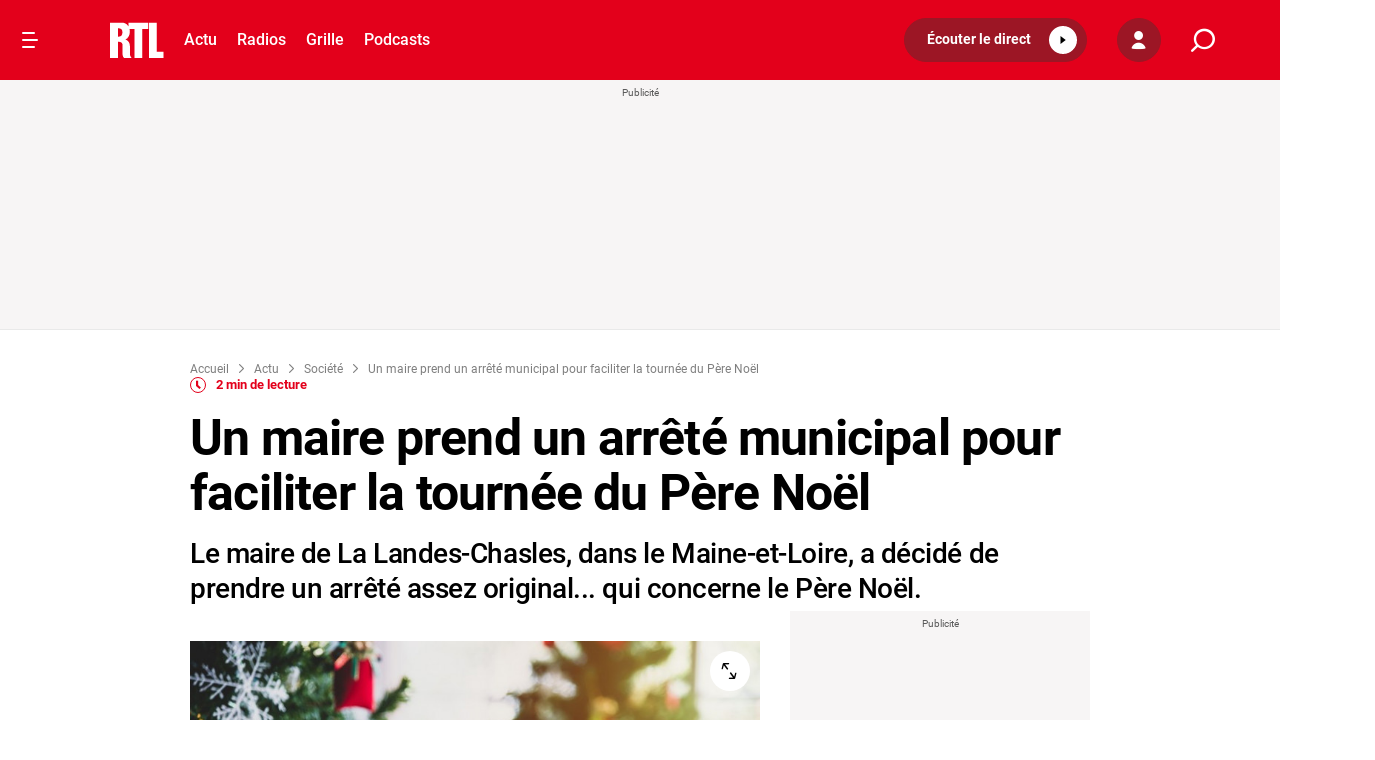

--- FILE ---
content_type: text/javascript
request_url: https://static.gimii.fr/sdk-2.4.1.js
body_size: 30968
content:
(function(){"use strict";const $={gimii:{associationStorageKey:"__gimii_association__",staticUrl:"https://static.gimii.fr",api:{basePath:"https://api.gimii.fr"},scriptId:"gimii",sdk:{scriptId:"gimii-sdk"}},keepLogs:!1,integrityEnabled:!0},k={...$,gimii:{...$.gimii,version:"2.4.1",appID:"gimii-root",scriptId:"gimii-app-script",styleId:"gimii-app-style",lazyLoadAttribute:"data-gimii-loaded",skipConsentCheck:!1,api:{...$.gimii.api,maxFetchRetries:3,fetchRetriesDelay:1e3}},consent:{storageKeys:{didomi:["euconsent-v2"],tagCommander:["TC_PRIVACY_TCF"],usercentrics:["uc_tcf"],iubenda:["euconsent-v2"],cookiebot:["cookiebotTcfConsentString"]}}};function V(...t){}var ee=(t=>(t.GoogleAds="google-ads",t.Actirise="actirise",t.MSMonetize="ms-monetize",t))(ee||{}),Se=(t=>(t[t.Xandr=32]="Xandr",t[t.GoogleAds=755]="GoogleAds",t[t.Actirise=1028]="Actirise",t[t.MicrosoftAdvertising=1126]="MicrosoftAdvertising",t))(Se||{}),F=(t=>(t.Default="default",t.Remind="remind",t.Thanks="thanks",t))(F||{}),N=(t=>(t.Ready="gimii-ready",t.AcceptAds="gimii-accept-ads",t.SelectAssociation="gimii-select-association",t.DisplayPrivacyCenter="gimii-display-privacy-center",t.Refuse="gimii-refuse",t.ClickOutsidePopup="gimii-click-outside-popup",t.CloseApp="gimii-close-app",t.SetAppParameters="gimii-set-app-parameters",t.SetRemindMinimized="gimii-set-remind-minimized",t))(N||{}),te=(t=>(t.Refusal="refusal",t.Acceptance="acceptance",t.Display="display",t))(te||{}),E=(t=>(t.Cookiebot="cookiebot",t.Didomi="didomi",t.FastCMP="fastcmp",t.Iubenda="iubenda",t.Sfbx="sfbx",t.Sirdata="sirdata",t.TagCommander="tag-commander",t.Usercentrics="usercentrics",t.FundingChoices="fundingchoices",t))(E||{});function pn(){return document.querySelector(`script#${$.gimii.scriptId}`)||[...document.querySelectorAll("script")].find(t=>t.src.includes("static.gimii")&&t.src.includes("/gimii.js"))}function fn(){window._hbdbrk||(window._hbdbrk=window._hbdbrk||[])}function hn(t,e){window._hbdbrk?.push(()=>void 0)}function gn(t,e){}function mn(){if(Array.isArray(window._hbdbrk))throw new Error("Actirise SDK is not loaded. Make sure to include the Actirise script before calling this function.")}function yn(){mn()}const vn={define:fn,enqueueAdsTargeting:hn,targetAds:gn,refreshAds:yn};function Ze(t,e=10,s=200,n="Operation failed after max attempts",i=1){try{t()}catch{if(i>=e)throw new Error(n);setTimeout(()=>Ze(t,e,s,n,i+1),s)}}function kt(t){return document.cookie.split("; ").find(e=>e.startsWith(`${t}=`))?.split("=")[1]||null}function Lt(t,e){localStorage.setItem(t,e)}function wn(t){return localStorage.getItem(t)}function xt(t){localStorage.removeItem(t)}function ae(){return kt($.gimii.associationStorageKey)||wn($.gimii.associationStorageKey)||null}function Dt(t,e){if(e?.useDomainSharedCookies&&e.sharedCookiesDomain)return $t($.gimii.associationStorageKey,t,e.sharedCookiesDomain);Lt($.gimii.associationStorageKey,t)}function et(t){t?.useDomainSharedCookies&&t.domainSharedCookies&&Ot($.gimii.associationStorageKey,t.domainSharedCookies),xt($.gimii.associationStorageKey)}function $t(t,e,s,n=3600*24*30*6){document.cookie=`${t}=${e}; Max-Age=${n}; Path=/; Domain=.${s}; Secure; SameSite=Lax`}function Ot(t,e){document.cookie=`${t}=; Max-Age=0; Path=/; Domain=.${e};`}function Sn(){window.googletag||(window.googletag=window.googletag||{cmd:[]})}function Ut(){if(typeof window.googletag?.pubads!="function")throw new Error("Google Publisher Tag SDK is not fully loaded: Cannot target with Gimii association key.")}function Cn(t,e){window.googletag?.cmd?.push(()=>Mt(t,e))}function Mt(t,e){const n=ae();if(!n)throw new Error("No association id found to target Google Tag ads.");Ze(()=>{Ut(),V(`Target Google Tag ads with Gimii association key: ${n}`),V(`Google Tag prefix: ${e}`),window.googletag.pubads().setTargeting(`${e}gimii-cr`,`${t}-${n}`)},10,200,"Google Tag SDK is not ready after 10 attempts.")}function An(){Ut(),window.googletag.pubads().refresh(window.googletag.pubads().getSlots())}const bn={define:Sn,enqueueAdsTargeting:Cn,targetAds:Mt,refreshAds:An};function En(){window.apntag||(window.apntag=window.apntag||{},window.apntag.anq=window.apntag.anq||[])}function Vt(){if(typeof window.apntag?.setPageOpts!="function")throw new Error("MS Monetize SDK is not fully loaded: Cannot target with Gimii association key.")}function In(t,e){Ft(t,e)}function Ft(t,e){const n=ae();if(!n)throw new Error("No association id found to target MS Monetize ads.");function i(r=1){try{Vt(),V(`Target MS Monetize ads with Gimii association key: ${n}`),V(`MS Monetize prefix: ${e}`),Tn({prefix:e,raiserId:t}),window.apntag.setPageOpts({keywords:window.apntag.requests.keywords??{}})}catch{if(r>=10)throw new Error("MS Monetize SDK is not ready after 10 attempts.");setTimeout(()=>i(r+1),200)}}i()}function _n(){Vt(),window.apntag.refresh(void 0,{force:!0})}function Tn({prefix:t,raiserId:e}){const s=window.apntag.setPageOpts.bind(window.apntag),n=ae();window.apntag.setPageOpts=i=>{i?.keywords&&(i.keywords[`${t}gimii-cr`]=`${e}-${n}`),s(i)}}const Pn={define:En,enqueueAdsTargeting:In,targetAds:Ft,refreshAds:_n};function Rn(){const t=new URL(window.location.href),e=pn();return e?.getAttribute("data-ads-targeting-prefix")??e?.getAttribute("data-ads-tag-prefix")??e?.getAttribute("data-gtag-prefix")??t.searchParams.get("adsTargetingPrefix")??t.searchParams.get("adsTagPrefix")??""}const Nt={[ee.Actirise]:vn,[ee.GoogleAds]:bn,[ee.MSMonetize]:Pn};function tt(t,e){e.forEach(s=>{Nt[s].targetAds(t,Rn())})}function Gt(t){t.forEach(e=>{Nt[e].refreshAds()})}function kn(){if(typeof globalThis<"u")return globalThis;if(typeof self<"u")return self;if(typeof window<"u")return window;if(typeof global<"u")return global}function Ln(){const t=kn();if(t.__xstate__)return t.__xstate__}const xn=t=>{if(typeof window>"u")return;const e=Ln();e&&e.register(t)};class qt{constructor(e){this._process=e,this._active=!1,this._current=null,this._last=null}start(){this._active=!0,this.flush()}clear(){this._current&&(this._current.next=null,this._last=this._current)}enqueue(e){const s={value:e,next:null};if(this._current){this._last.next=s,this._last=s;return}this._current=s,this._last=s,this._active&&this.flush()}flush(){for(;this._current;){const e=this._current;this._process(e.value),this._current=e.next}this._last=null}}const jt=".",Dn="",Ht="",$n="#",On="*",zt="xstate.init",qe="xstate.stop";function Un(t,e){return{type:`xstate.after.${t}.${e}`}}function st(t,e){return{type:`xstate.done.state.${t}`,output:e}}function Mn(t,e){return{type:`xstate.done.actor.${t}`,output:e}}function Vn(t,e){return{type:`xstate.error.actor.${t}`,error:e}}function Bt(t){return{type:zt,input:t}}function G(t){setTimeout(()=>{throw t})}const Fn=typeof Symbol=="function"&&Symbol.observable||"@@observable";function Kt(t,e){return`${t.sessionId}.${e}`}let Nn=0;function Gn(t,e){const s=new Map,n=new Map,i=new WeakMap,r=new Set,o={},{clock:a,logger:c}=e,d={schedule:(p,m,g,b,P=Math.random().toString(36).slice(2))=>{const ve={source:p,target:m,event:g,delay:b,id:P,startedAt:Date.now()},we=Kt(p,P);l._snapshot._scheduledEvents[we]=ve;const jo=a.setTimeout(()=>{delete o[we],delete l._snapshot._scheduledEvents[we],l._relay(p,m,g)},b);o[we]=jo},cancel:(p,m)=>{const g=Kt(p,m),b=o[g];delete o[g],delete l._snapshot._scheduledEvents[g],a.clearTimeout(b)},cancelAll:p=>{for(const m in l._snapshot._scheduledEvents){const g=l._snapshot._scheduledEvents[m];g.source===p&&d.cancel(p,g.id)}}},u=p=>{if(!r.size)return;const m={...p,rootId:t.sessionId};r.forEach(g=>g.next?.(m))},l={_snapshot:{_scheduledEvents:(e?.snapshot&&e.snapshot.scheduler)??{}},_bookId:()=>`x:${Nn++}`,_register:(p,m)=>(s.set(p,m),p),_unregister:p=>{s.delete(p.sessionId);const m=i.get(p);m!==void 0&&(n.delete(m),i.delete(p))},get:p=>n.get(p),_set:(p,m)=>{const g=n.get(p);if(g&&g!==m)throw new Error(`Actor with system ID '${p}' already exists.`);n.set(p,m),i.set(m,p)},inspect:p=>{r.add(p)},_sendInspectionEvent:u,_relay:(p,m,g)=>{l._sendInspectionEvent({type:"@xstate.event",sourceRef:p,actorRef:m,event:g}),m._send(g)},scheduler:d,getSnapshot:()=>({_scheduledEvents:{...l._snapshot._scheduledEvents}}),start:()=>{const p=l._snapshot._scheduledEvents;l._snapshot._scheduledEvents={};for(const m in p){const{source:g,target:b,event:P,delay:ve,id:we}=p[m];d.schedule(g,b,P,ve,we)}},_clock:a,_logger:c};return l}function Jt(t,e){const s=Wt(t),n=Wt(e);return typeof n=="string"?typeof s=="string"?n===s:!1:typeof s=="string"?s in n:Object.keys(s).every(i=>i in n?Jt(s[i],n[i]):!1)}function nt(t){if(Qt(t))return t;let e=[],s="";for(let n=0;n<t.length;n++){switch(t.charCodeAt(n)){case 92:s+=t[n+1],n++;continue;case 46:e.push(s),s="";continue}s+=t[n]}return e.push(s),e}function Wt(t){if(vi(t))return t.value;if(typeof t!="string")return t;const e=nt(t);return qn(e)}function qn(t){if(t.length===1)return t[0];const e={};let s=e;for(let n=0;n<t.length-1;n++)if(n===t.length-2)s[t[n]]=t[n+1];else{const i=s;s={},i[t[n]]=s}return e}function Yt(t,e){const s={},n=Object.keys(t);for(let i=0;i<n.length;i++){const r=n[i];s[r]=e(t[r],r,t,i)}return s}function Xt(t){return Qt(t)?t:[t]}function K(t){return t===void 0?[]:Xt(t)}function it(t,e,s,n){return typeof t=="function"?t({context:e,event:s,self:n}):t}function Qt(t){return Array.isArray(t)}function jn(t){return t.type.startsWith("xstate.error.actor")}function ce(t){return Xt(t).map(e=>typeof e>"u"||typeof e=="string"?{target:e}:e)}function Zt(t){if(!(t===void 0||t===Dn))return K(t)}function es(t,e,s){const n=typeof t=="object",i=n?t:void 0;return{next:(n?t.next:t)?.bind(i),error:(n?t.error:e)?.bind(i),complete:(n?t.complete:s)?.bind(i)}}function ts(t,e){return`${e}.${t}`}function rt(t,e){const s=e.match(/^xstate\.invoke\.(\d+)\.(.*)/);if(!s)return t.implementations.actors[e];const[,n,i]=s,o=t.getStateNodeById(i).config.invoke;return(Array.isArray(o)?o[n]:o).src}const ot=1;let R=(function(t){return t[t.NotStarted=0]="NotStarted",t[t.Running=1]="Running",t[t.Stopped=2]="Stopped",t})({});const Hn={clock:{setTimeout:(t,e)=>setTimeout(t,e),clearTimeout:t=>clearTimeout(t)},logger:console.log.bind(console),devTools:!1};class zn{constructor(e,s){this.logic=e,this._snapshot=void 0,this.clock=void 0,this.options=void 0,this.id=void 0,this.mailbox=new qt(this._process.bind(this)),this.observers=new Set,this.eventListeners=new Map,this.logger=void 0,this._processingStatus=R.NotStarted,this._parent=void 0,this._syncSnapshot=void 0,this.ref=void 0,this._actorScope=void 0,this._systemId=void 0,this.sessionId=void 0,this.system=void 0,this._doneEvent=void 0,this.src=void 0,this._deferred=[];const n={...Hn,...s},{clock:i,logger:r,parent:o,syncSnapshot:a,id:c,systemId:d,inspect:u}=n;this.system=o?o.system:Gn(this,{clock:i,logger:r}),u&&!o&&this.system.inspect(es(u)),this.sessionId=this.system._bookId(),this.id=c??this.sessionId,this.logger=s?.logger??this.system._logger,this.clock=s?.clock??this.system._clock,this._parent=o,this._syncSnapshot=a,this.options=n,this.src=n.src??e,this.ref=this,this._actorScope={self:this,id:this.id,sessionId:this.sessionId,logger:this.logger,defer:l=>{this._deferred.push(l)},system:this.system,stopChild:l=>{if(l._parent!==this)throw new Error(`Cannot stop child actor ${l.id} of ${this.id} because it is not a child`);l._stop()},emit:l=>{const p=this.eventListeners.get(l.type);if(p)for(const m of Array.from(p))m(l)}},this.send=this.send.bind(this),this.system._sendInspectionEvent({type:"@xstate.actor",actorRef:this}),d&&(this._systemId=d,this.system._set(d,this)),this._initState(s?.snapshot??s?.state),d&&this._snapshot.status!=="active"&&this.system._unregister(this)}_initState(e){try{this._snapshot=e?this.logic.restoreSnapshot?this.logic.restoreSnapshot(e,this._actorScope):e:this.logic.getInitialSnapshot(this._actorScope,this.options?.input)}catch(s){this._snapshot={status:"error",output:void 0,error:s}}}update(e,s){this._snapshot=e;let n;for(;n=this._deferred.shift();)try{n()}catch(i){this._deferred.length=0,this._snapshot={...e,status:"error",error:i}}switch(this._snapshot.status){case"active":for(const i of this.observers)try{i.next?.(e)}catch(r){G(r)}break;case"done":for(const i of this.observers)try{i.next?.(e)}catch(r){G(r)}this._stopProcedure(),this._complete(),this._doneEvent=Mn(this.id,this._snapshot.output),this._parent&&this.system._relay(this,this._parent,this._doneEvent);break;case"error":this._error(this._snapshot.error);break}this.system._sendInspectionEvent({type:"@xstate.snapshot",actorRef:this,event:s,snapshot:e})}subscribe(e,s,n){const i=es(e,s,n);if(this._processingStatus!==R.Stopped)this.observers.add(i);else switch(this._snapshot.status){case"done":try{i.complete?.()}catch(r){G(r)}break;case"error":{const r=this._snapshot.error;if(!i.error)G(r);else try{i.error(r)}catch(o){G(o)}break}}return{unsubscribe:()=>{this.observers.delete(i)}}}on(e,s){let n=this.eventListeners.get(e);n||(n=new Set,this.eventListeners.set(e,n));const i=s.bind(void 0);return n.add(i),{unsubscribe:()=>{n.delete(i)}}}start(){if(this._processingStatus===R.Running)return this;this._syncSnapshot&&this.subscribe({next:n=>{n.status==="active"&&this.system._relay(this,this._parent,{type:`xstate.snapshot.${this.id}`,snapshot:n})},error:()=>{}}),this.system._register(this.sessionId,this),this._systemId&&this.system._set(this._systemId,this),this._processingStatus=R.Running;const e=Bt(this.options.input);switch(this.system._sendInspectionEvent({type:"@xstate.event",sourceRef:this._parent,actorRef:this,event:e}),this._snapshot.status){case"done":return this.update(this._snapshot,e),this;case"error":return this._error(this._snapshot.error),this}if(this._parent||this.system.start(),this.logic.start)try{this.logic.start(this._snapshot,this._actorScope)}catch(n){return this._snapshot={...this._snapshot,status:"error",error:n},this._error(n),this}return this.update(this._snapshot,e),this.options.devTools&&this.attachDevTools(),this.mailbox.start(),this}_process(e){let s,n;try{s=this.logic.transition(this._snapshot,e,this._actorScope)}catch(i){n={err:i}}if(n){const{err:i}=n;this._snapshot={...this._snapshot,status:"error",error:i},this._error(i);return}this.update(s,e),e.type===qe&&(this._stopProcedure(),this._complete())}_stop(){return this._processingStatus===R.Stopped?this:(this.mailbox.clear(),this._processingStatus===R.NotStarted?(this._processingStatus=R.Stopped,this):(this.mailbox.enqueue({type:qe}),this))}stop(){if(this._parent)throw new Error("A non-root actor cannot be stopped directly.");return this._stop()}_complete(){for(const e of this.observers)try{e.complete?.()}catch(s){G(s)}this.observers.clear()}_reportError(e){if(!this.observers.size){this._parent||G(e);return}let s=!1;for(const n of this.observers){const i=n.error;s||=!i;try{i?.(e)}catch(r){G(r)}}this.observers.clear(),s&&G(e)}_error(e){this._stopProcedure(),this._reportError(e),this._parent&&this.system._relay(this,this._parent,Vn(this.id,e))}_stopProcedure(){return this._processingStatus!==R.Running?this:(this.system.scheduler.cancelAll(this),this.mailbox.clear(),this.mailbox=new qt(this._process.bind(this)),this._processingStatus=R.Stopped,this.system._unregister(this),this)}_send(e){this._processingStatus!==R.Stopped&&this.mailbox.enqueue(e)}send(e){this.system._relay(void 0,this,e)}attachDevTools(){const{devTools:e}=this.options;e&&(typeof e=="function"?e:xn)(this)}toJSON(){return{xstate$$type:ot,id:this.id}}getPersistedSnapshot(e){return this.logic.getPersistedSnapshot(this._snapshot,e)}[Fn](){return this}getSnapshot(){return this._snapshot}}function de(t,...[e]){return new zn(t,e)}function Bn(t,e,s,n,{sendId:i}){const r=typeof i=="function"?i(s,n):i;return[e,r]}function Kn(t,e){t.defer(()=>{t.system.scheduler.cancel(t.self,e)})}function Jn(t){function e(s,n){}return e.type="xstate.cancel",e.sendId=t,e.resolve=Bn,e.execute=Kn,e}function Wn(t,e,s,n,{id:i,systemId:r,src:o,input:a,syncSnapshot:c}){const d=typeof o=="string"?rt(e.machine,o):o,u=typeof i=="function"?i(s):i;let l;return d&&(l=de(d,{id:u,src:o,parent:t.self,syncSnapshot:c,systemId:r,input:typeof a=="function"?a({context:e.context,event:s.event,self:t.self}):a})),[ie(e,{children:{...e.children,[u]:l}}),{id:i,actorRef:l}]}function Yn(t,{id:e,actorRef:s}){s&&t.defer(()=>{s._processingStatus!==R.Stopped&&s.start()})}function Xn(...[t,{id:e,systemId:s,input:n,syncSnapshot:i=!1}={}]){function r(o,a){}return r.type="snapshot.spawnChild",r.id=e,r.systemId=s,r.src=t,r.input=n,r.syncSnapshot=i,r.resolve=Wn,r.execute=Yn,r}function Qn(t,e,s,n,{actorRef:i}){const r=typeof i=="function"?i(s,n):i,o=typeof r=="string"?e.children[r]:r;let a=e.children;return o&&(a={...a},delete a[o.id]),[ie(e,{children:a}),o]}function Zn(t,e){if(e){if(t.system._unregister(e),e._processingStatus!==R.Running){t.stopChild(e);return}t.defer(()=>{t.stopChild(e)})}}function ss(t){function e(s,n){}return e.type="xstate.stopChild",e.actorRef=t,e.resolve=Qn,e.execute=Zn,e}function at(t,e,s,n){const{machine:i}=n,r=typeof t=="function",o=r?t:i.implementations.guards[typeof t=="string"?t:t.type];if(!r&&!o)throw new Error(`Guard '${typeof t=="string"?t:t.type}' is not implemented.'.`);if(typeof o!="function")return at(o,e,s,n);const a={context:e,event:s},c=r||typeof t=="string"?void 0:"params"in t?typeof t.params=="function"?t.params({context:e,event:s}):t.params:void 0;return"check"in o?o.check(n,a,o):o(a,c)}const ct=t=>t.type==="atomic"||t.type==="final";function ue(t){return Object.values(t.states).filter(e=>e.type!=="history")}function Ce(t,e){const s=[];if(e===t)return s;let n=t.parent;for(;n&&n!==e;)s.push(n),n=n.parent;return s}function je(t){const e=new Set(t),s=is(e);for(const n of e)if(n.type==="compound"&&(!s.get(n)||!s.get(n).length))as(n).forEach(i=>e.add(i));else if(n.type==="parallel"){for(const i of ue(n))if(i.type!=="history"&&!e.has(i)){const r=as(i);for(const o of r)e.add(o)}}for(const n of e){let i=n.parent;for(;i;)e.add(i),i=i.parent}return e}function ns(t,e){const s=e.get(t);if(!s)return{};if(t.type==="compound"){const i=s[0];if(i){if(ct(i))return i.key}else return{}}const n={};for(const i of s)n[i.key]=ns(i,e);return n}function is(t){const e=new Map;for(const s of t)e.has(s)||e.set(s,[]),s.parent&&(e.has(s.parent)||e.set(s.parent,[]),e.get(s.parent).push(s));return e}function rs(t,e){const s=je(e);return ns(t,is(s))}function dt(t,e){return e.type==="compound"?ue(e).some(s=>s.type==="final"&&t.has(s)):e.type==="parallel"?ue(e).every(s=>dt(t,s)):e.type==="final"}const He=t=>t[0]===$n;function ei(t,e){return t.transitions.get(e)||[...t.transitions.keys()].filter(n=>{if(n===On)return!0;if(!n.endsWith(".*"))return!1;const i=n.split("."),r=e.split(".");for(let o=0;o<i.length;o++){const a=i[o],c=r[o];if(a==="*")return o===i.length-1;if(a!==c)return!1}return!0}).sort((n,i)=>i.length-n.length).flatMap(n=>t.transitions.get(n))}function ti(t){const e=t.config.after;if(!e)return[];const s=(i,r)=>{const o=Un(i,t.id),a=o.type;return t.entry.push(Ti(o,{id:a,delay:i})),t.exit.push(Jn(a)),a};return Object.keys(e).flatMap((i,r)=>{const o=e[i],a=typeof o=="string"?{target:o}:o,c=Number.isNaN(+i)?i:+i,d=s(c);return K(a).map(u=>({...u,event:d,delay:c}))}).map(i=>{const{delay:r}=i;return{...se(t,i.event,i),delay:r}})}function se(t,e,s){const n=Zt(s.target),i=s.reenter??!1,r=ii(t,n),o={...s,actions:K(s.actions),guard:s.guard,target:r,source:t,reenter:i,eventType:e,toJSON:()=>({...o,source:`#${t.id}`,target:r?r.map(a=>`#${a.id}`):void 0})};return o}function si(t){const e=new Map;if(t.config.on)for(const s of Object.keys(t.config.on)){if(s===Ht)throw new Error('Null events ("") cannot be specified as a transition key. Use `always: { ... }` instead.');const n=t.config.on[s];e.set(s,ce(n).map(i=>se(t,s,i)))}if(t.config.onDone){const s=`xstate.done.state.${t.id}`;e.set(s,ce(t.config.onDone).map(n=>se(t,s,n)))}for(const s of t.invoke){if(s.onDone){const n=`xstate.done.actor.${s.id}`;e.set(n,ce(s.onDone).map(i=>se(t,n,i)))}if(s.onError){const n=`xstate.error.actor.${s.id}`;e.set(n,ce(s.onError).map(i=>se(t,n,i)))}if(s.onSnapshot){const n=`xstate.snapshot.${s.id}`;e.set(n,ce(s.onSnapshot).map(i=>se(t,n,i)))}}for(const s of t.after){let n=e.get(s.eventType);n||(n=[],e.set(s.eventType,n)),n.push(s)}return e}function ni(t,e){const s=typeof e=="string"?t.states[e]:e?t.states[e.target]:void 0;if(!s&&e)throw new Error(`Initial state node "${e}" not found on parent state node #${t.id}`);const n={source:t,actions:!e||typeof e=="string"?[]:K(e.actions),eventType:null,reenter:!1,target:s?[s]:[],toJSON:()=>({...n,source:`#${t.id}`,target:s?[`#${s.id}`]:[]})};return n}function ii(t,e){if(e!==void 0)return e.map(s=>{if(typeof s!="string")return s;if(He(s))return t.machine.getStateNodeById(s);const n=s[0]===jt;if(n&&!t.parent)return ze(t,s.slice(1));const i=n?t.key+s:s;if(t.parent)try{return ze(t.parent,i)}catch(r){throw new Error(`Invalid transition definition for state node '${t.id}':
${r.message}`)}else throw new Error(`Invalid target: "${s}" is not a valid target from the root node. Did you mean ".${s}"?`)})}function os(t){const e=Zt(t.config.target);return e?{target:e.map(s=>typeof s=="string"?ze(t.parent,s):s)}:t.parent.initial}function ne(t){return t.type==="history"}function as(t){const e=cs(t);for(const s of e)for(const n of Ce(s,t))e.add(n);return e}function cs(t){const e=new Set;function s(n){if(!e.has(n)){if(e.add(n),n.type==="compound")s(n.initial.target[0]);else if(n.type==="parallel")for(const i of ue(n))s(i)}}return s(t),e}function le(t,e){if(He(e))return t.machine.getStateNodeById(e);if(!t.states)throw new Error(`Unable to retrieve child state '${e}' from '${t.id}'; no child states exist.`);const s=t.states[e];if(!s)throw new Error(`Child state '${e}' does not exist on '${t.id}'`);return s}function ze(t,e){if(typeof e=="string"&&He(e))try{return t.machine.getStateNodeById(e)}catch{}const s=nt(e).slice();let n=t;for(;s.length;){const i=s.shift();if(!i.length)break;n=le(n,i)}return n}function Be(t,e){if(typeof e=="string"){const i=t.states[e];if(!i)throw new Error(`State '${e}' does not exist on '${t.id}'`);return[t,i]}const s=Object.keys(e),n=s.map(i=>le(t,i)).filter(Boolean);return[t.machine.root,t].concat(n,s.reduce((i,r)=>{const o=le(t,r);if(!o)return i;const a=Be(o,e[r]);return i.concat(a)},[]))}function ri(t,e,s,n){const r=le(t,e).next(s,n);return!r||!r.length?t.next(s,n):r}function oi(t,e,s,n){const i=Object.keys(e),r=le(t,i[0]),o=ut(r,e[i[0]],s,n);return!o||!o.length?t.next(s,n):o}function ai(t,e,s,n){const i=[];for(const r of Object.keys(e)){const o=e[r];if(!o)continue;const a=le(t,r),c=ut(a,o,s,n);c&&i.push(...c)}return i.length?i:t.next(s,n)}function ut(t,e,s,n){return typeof e=="string"?ri(t,e,s,n):Object.keys(e).length===1?oi(t,e,s,n):ai(t,e,s,n)}function ci(t){return Object.keys(t.states).map(e=>t.states[e]).filter(e=>e.type==="history")}function J(t,e){let s=t;for(;s.parent&&s.parent!==e;)s=s.parent;return s.parent===e}function di(t,e){const s=new Set(t),n=new Set(e);for(const i of s)if(n.has(i))return!0;for(const i of n)if(s.has(i))return!0;return!1}function ds(t,e,s){const n=new Set;for(const i of t){let r=!1;const o=new Set;for(const a of n)if(di(pt([i],e,s),pt([a],e,s)))if(J(i.source,a.source))o.add(a);else{r=!0;break}if(!r){for(const a of o)n.delete(a);n.add(i)}}return Array.from(n)}function ui(t){const[e,...s]=t;for(const n of Ce(e,void 0))if(s.every(i=>J(i,n)))return n}function lt(t,e){if(!t.target)return[];const s=new Set;for(const n of t.target)if(ne(n))if(e[n.id])for(const i of e[n.id])s.add(i);else for(const i of lt(os(n),e))s.add(i);else s.add(n);return[...s]}function us(t,e){const s=lt(t,e);if(!s)return;if(!t.reenter&&s.every(i=>i===t.source||J(i,t.source)))return t.source;const n=ui(s.concat(t.source));if(n)return n;if(!t.reenter)return t.source.machine.root}function pt(t,e,s){const n=new Set;for(const i of t)if(i.target?.length){const r=us(i,s);i.reenter&&i.source===r&&n.add(r);for(const o of e)J(o,r)&&n.add(o)}return[...n]}function li(t,e){if(t.length!==e.size)return!1;for(const s of t)if(!e.has(s))return!1;return!0}function ft(t,e,s,n,i,r){if(!t.length)return e;const o=new Set(e._nodes);let a=e.historyValue;const c=ds(t,o,a);let d=e;i||([d,a]=gi(d,n,s,c,o,a,r)),d=fe(d,n,s,c.flatMap(l=>l.actions),r),d=fi(d,n,s,c,o,r,a,i);const u=[...o];d.status==="done"&&(d=fe(d,n,s,u.sort((l,p)=>p.order-l.order).flatMap(l=>l.exit),r));try{return a===e.historyValue&&li(e._nodes,o)?d:ie(d,{_nodes:u,historyValue:a})}catch(l){throw l}}function pi(t,e,s,n,i){if(n.output===void 0)return;const r=st(i.id,i.output!==void 0&&i.parent?it(i.output,t.context,e,s.self):void 0);return it(n.output,t.context,r,s.self)}function fi(t,e,s,n,i,r,o,a){let c=t;const d=new Set,u=new Set;hi(n,o,u,d),a&&u.add(t.machine.root);const l=new Set;for(const p of[...d].sort((m,g)=>m.order-g.order)){i.add(p);const m=[];m.push(...p.entry);for(const g of p.invoke)m.push(Xn(g.src,{...g,syncSnapshot:!!g.onSnapshot}));if(u.has(p)){const g=p.initial.actions;m.push(...g)}if(c=fe(c,e,s,m,r,p.invoke.map(g=>g.id)),p.type==="final"){const g=p.parent;let b=g?.type==="parallel"?g:g?.parent,P=b||p;for(g?.type==="compound"&&r.push(st(g.id,p.output!==void 0?it(p.output,c.context,e,s.self):void 0));b?.type==="parallel"&&!l.has(b)&&dt(i,b);)l.add(b),r.push(st(b.id)),P=b,b=b.parent;if(b)continue;c=ie(c,{status:"done",output:pi(c,e,s,c.machine.root,P)})}}return c}function hi(t,e,s,n){for(const i of t){const r=us(i,e);for(const a of i.target||[])!ne(a)&&(i.source!==a||i.source!==r||i.reenter)&&(n.add(a),s.add(a)),pe(a,e,s,n);const o=lt(i,e);for(const a of o){const c=Ce(a,r);r?.type==="parallel"&&c.push(r),ls(n,e,s,c,!i.source.parent&&i.reenter?void 0:r)}}}function pe(t,e,s,n){if(ne(t))if(e[t.id]){const i=e[t.id];for(const r of i)n.add(r),pe(r,e,s,n);for(const r of i)ht(r,t.parent,n,e,s)}else{const i=os(t);for(const r of i.target)n.add(r),i===t.parent?.initial&&s.add(t.parent),pe(r,e,s,n);for(const r of i.target)ht(r,t.parent,n,e,s)}else if(t.type==="compound"){const[i]=t.initial.target;ne(i)||(n.add(i),s.add(i)),pe(i,e,s,n),ht(i,t,n,e,s)}else if(t.type==="parallel")for(const i of ue(t).filter(r=>!ne(r)))[...n].some(r=>J(r,i))||(ne(i)||(n.add(i),s.add(i)),pe(i,e,s,n))}function ls(t,e,s,n,i){for(const r of n)if((!i||J(r,i))&&t.add(r),r.type==="parallel")for(const o of ue(r).filter(a=>!ne(a)))[...t].some(a=>J(a,o))||(t.add(o),pe(o,e,s,t))}function ht(t,e,s,n,i){ls(s,n,i,Ce(t,e))}function gi(t,e,s,n,i,r,o){let a=t;const c=pt(n,i,r);c.sort((u,l)=>l.order-u.order);let d;for(const u of c)for(const l of ci(u)){let p;l.history==="deep"?p=m=>ct(m)&&J(m,u):p=m=>m.parent===u,d??={...r},d[l.id]=Array.from(i).filter(p)}for(const u of c)a=fe(a,e,s,[...u.exit,...u.invoke.map(l=>ss(l.id))],o),i.delete(u);return[a,d||r]}let ps=!1;function fs(t,e,s,n,i,r){const{machine:o}=t;let a=t;for(const c of n){let m=function(){s.system._sendInspectionEvent({type:"@xstate.action",actorRef:s.self,action:{type:typeof c=="string"?c:typeof c=="object"?c.type:c.name||"(anonymous)",params:p}});try{ps=u,u(l,p)}finally{ps=!1}};const d=typeof c=="function",u=d?c:o.implementations.actions[typeof c=="string"?c:c.type];if(!u)continue;const l={context:a.context,event:e,self:s.self,system:s.system},p=d||typeof c=="string"?void 0:"params"in c?typeof c.params=="function"?c.params({context:a.context,event:e}):c.params:void 0;if(!("resolve"in u)){s.self._processingStatus===R.Running?m():s.defer(()=>{m()});continue}const g=u,[b,P,ve]=g.resolve(s,a,l,p,u,i);a=b,"retryResolve"in g&&r?.push([g,P]),"execute"in g&&(s.self._processingStatus===R.Running?g.execute(s,P):s.defer(g.execute.bind(null,s,P))),ve&&(a=fs(a,e,s,ve,i,r))}return a}function fe(t,e,s,n,i,r){const o=r?[]:void 0,a=fs(t,e,s,n,{internalQueue:i,deferredActorIds:r},o);return o?.forEach(([c,d])=>{c.retryResolve(s,a,d)}),a}function gt(t,e,s,n=[]){let i=t;const r=[];function o(d,u,l){s.system._sendInspectionEvent({type:"@xstate.microstep",actorRef:s.self,event:u,snapshot:d,_transitions:l}),r.push(d)}if(e.type===qe)return i=ie(hs(i,e,s),{status:"stopped"}),o(i,e,[]),{snapshot:i,microstates:r};let a=e;if(a.type!==zt){const d=a,u=jn(d),l=gs(d,i);if(u&&!l.length)return i=ie(t,{status:"error",error:d.error}),o(i,d,[]),{snapshot:i,microstates:r};i=ft(l,t,s,a,!1,n),o(i,d,l)}let c=!0;for(;i.status==="active";){let d=c?mi(i,a):[];const u=d.length?i:void 0;if(!d.length){if(!n.length)break;a=n.shift(),d=gs(a,i)}i=ft(d,i,s,a,!1,n),c=i!==u,o(i,a,d)}return i.status!=="active"&&hs(i,a,s),{snapshot:i,microstates:r}}function hs(t,e,s){return fe(t,e,s,Object.values(t.children).map(n=>ss(n)),[])}function gs(t,e){return e.machine.getTransitionData(e,t)}function mi(t,e){const s=new Set,n=t._nodes.filter(ct);for(const i of n)e:for(const r of[i].concat(Ce(i,void 0)))if(r.always){for(const o of r.always)if(o.guard===void 0||at(o.guard,t.context,e,t)){s.add(o);break e}}return ds(Array.from(s),new Set(t._nodes),t.historyValue)}function yi(t,e){const s=je(Be(t,e));return rs(t,[...s])}function vi(t){return!!t&&typeof t=="object"&&"machine"in t&&"value"in t}const wi=function(e){return Jt(e,this.value)},Si=function(e){return this.tags.has(e)},Ci=function(e){const s=this.machine.getTransitionData(this,e);return!!s?.length&&s.some(n=>n.target!==void 0||n.actions.length)},Ai=function(){const{_nodes:e,tags:s,machine:n,getMeta:i,toJSON:r,can:o,hasTag:a,matches:c,...d}=this;return{...d,tags:Array.from(s)}},bi=function(){return this._nodes.reduce((e,s)=>(s.meta!==void 0&&(e[s.id]=s.meta),e),{})};function Ke(t,e){return{status:t.status,output:t.output,error:t.error,machine:e,context:t.context,_nodes:t._nodes,value:rs(e.root,t._nodes),tags:new Set(t._nodes.flatMap(s=>s.tags)),children:t.children,historyValue:t.historyValue||{},matches:wi,hasTag:Si,can:Ci,getMeta:bi,toJSON:Ai}}function ie(t,e={}){return Ke({...t,...e},t.machine)}function Ei(t,e){const{_nodes:s,tags:n,machine:i,children:r,context:o,can:a,hasTag:c,matches:d,getMeta:u,toJSON:l,...p}=t,m={};for(const b in r){const P=r[b];m[b]={snapshot:P.getPersistedSnapshot(e),src:P.src,systemId:P._systemId,syncSnapshot:P._syncSnapshot}}return{...p,context:ms(o),children:m}}function ms(t){let e;for(const s in t){const n=t[s];if(n&&typeof n=="object")if("sessionId"in n&&"send"in n&&"ref"in n)e??=Array.isArray(t)?t.slice():{...t},e[s]={xstate$$type:ot,id:n.id};else{const i=ms(n);i!==n&&(e??=Array.isArray(t)?t.slice():{...t},e[s]=i)}}return e??t}function Ii(t,e,s,n,{event:i,id:r,delay:o},{internalQueue:a}){const c=e.machine.implementations.delays;if(typeof i=="string")throw new Error(`Only event objects may be used with raise; use raise({ type: "${i}" }) instead`);const d=typeof i=="function"?i(s,n):i;let u;if(typeof o=="string"){const l=c&&c[o];u=typeof l=="function"?l(s,n):l}else u=typeof o=="function"?o(s,n):o;return typeof u!="number"&&a.push(d),[e,{event:d,id:r,delay:u}]}function _i(t,e){const{event:s,delay:n,id:i}=e;if(typeof n=="number"){t.defer(()=>{const r=t.self;t.system.scheduler.schedule(r,r,s,n,i)});return}}function Ti(t,e){function s(n,i){}return s.type="xstate.raise",s.event=t,s.id=e?.id,s.delay=e?.delay,s.resolve=Ii,s.execute=_i,s}const ys="xstate.promise.resolve",vs="xstate.promise.reject",Je=new WeakMap;function C(t){return{config:t,transition:(s,n,i)=>{if(s.status!=="active")return s;switch(n.type){case ys:{const r=n.data;return{...s,status:"done",output:r,input:void 0}}case vs:return{...s,status:"error",error:n.data,input:void 0};case qe:return Je.get(i.self)?.abort(),{...s,status:"stopped",input:void 0};default:return s}},start:(s,{self:n,system:i})=>{if(s.status!=="active")return;const r=new AbortController;Je.set(n,r),Promise.resolve(t({input:s.input,system:i,self:n,signal:r.signal})).then(a=>{n.getSnapshot().status==="active"&&(Je.delete(n),i._relay(n,n,{type:ys,data:a}))},a=>{n.getSnapshot().status==="active"&&(Je.delete(n),i._relay(n,n,{type:vs,data:a}))})},getInitialSnapshot:(s,n)=>({status:"active",output:void 0,error:void 0,input:n}),getPersistedSnapshot:s=>s,restoreSnapshot:s=>s}}function Pi(t,{machine:e,context:s},n,i){const r=(o,a={})=>{const{systemId:c,input:d}=a;if(typeof o=="string"){const u=rt(e,o);if(!u)throw new Error(`Actor logic '${o}' not implemented in machine '${e.id}'`);const l=de(u,{id:a.id,parent:t.self,syncSnapshot:a.syncSnapshot,input:typeof d=="function"?d({context:s,event:n,self:t.self}):d,src:o,systemId:c});return i[l.id]=l,l}else return de(o,{id:a.id,parent:t.self,syncSnapshot:a.syncSnapshot,input:a.input,src:o,systemId:c})};return(o,a)=>{const c=r(o,a);return i[c.id]=c,t.defer(()=>{c._processingStatus!==R.Stopped&&c.start()}),c}}function Ri(t,e,s,n,{assignment:i}){if(!e.context)throw new Error("Cannot assign to undefined `context`. Ensure that `context` is defined in the machine config.");const r={},o={context:e.context,event:s.event,spawn:Pi(t,e,s.event,r),self:t.self,system:t.system};let a={};if(typeof i=="function")a=i(o,n);else for(const d of Object.keys(i)){const u=i[d];a[d]=typeof u=="function"?u(o,n):u}const c=Object.assign({},e.context,a);return[ie(e,{context:c,children:Object.keys(r).length?{...e.children,...r}:e.children})]}function Ae(t){function e(s,n){}return e.type="xstate.assign",e.assignment=t,e.resolve=Ri,e}const ws=new WeakMap;function he(t,e,s){let n=ws.get(t);return n?e in n||(n[e]=s()):(n={[e]:s()},ws.set(t,n)),n[e]}const ki={},be=t=>typeof t=="string"?{type:t}:typeof t=="function"?"resolve"in t?{type:t.type}:{type:t.name}:t;class mt{constructor(e,s){if(this.config=e,this.key=void 0,this.id=void 0,this.type=void 0,this.path=void 0,this.states=void 0,this.history=void 0,this.entry=void 0,this.exit=void 0,this.parent=void 0,this.machine=void 0,this.meta=void 0,this.output=void 0,this.order=-1,this.description=void 0,this.tags=[],this.transitions=void 0,this.always=void 0,this.parent=s._parent,this.key=s._key,this.machine=s._machine,this.path=this.parent?this.parent.path.concat(this.key):[],this.id=this.config.id||[this.machine.id,...this.path].join(jt),this.type=this.config.type||(this.config.states&&Object.keys(this.config.states).length?"compound":this.config.history?"history":"atomic"),this.description=this.config.description,this.order=this.machine.idMap.size,this.machine.idMap.set(this.id,this),this.states=this.config.states?Yt(this.config.states,(n,i)=>new mt(n,{_parent:this,_key:i,_machine:this.machine})):ki,this.type==="compound"&&!this.config.initial)throw new Error(`No initial state specified for compound state node "#${this.id}". Try adding { initial: "${Object.keys(this.states)[0]}" } to the state config.`);this.history=this.config.history===!0?"shallow":this.config.history||!1,this.entry=K(this.config.entry).slice(),this.exit=K(this.config.exit).slice(),this.meta=this.config.meta,this.output=this.type==="final"||!this.parent?this.config.output:void 0,this.tags=K(e.tags).slice()}_initialize(){this.transitions=si(this),this.config.always&&(this.always=ce(this.config.always).map(e=>se(this,Ht,e))),Object.keys(this.states).forEach(e=>{this.states[e]._initialize()})}get definition(){return{id:this.id,key:this.key,version:this.machine.version,type:this.type,initial:this.initial?{target:this.initial.target,source:this,actions:this.initial.actions.map(be),eventType:null,reenter:!1,toJSON:()=>({target:this.initial.target.map(e=>`#${e.id}`),source:`#${this.id}`,actions:this.initial.actions.map(be),eventType:null})}:void 0,history:this.history,states:Yt(this.states,e=>e.definition),on:this.on,transitions:[...this.transitions.values()].flat().map(e=>({...e,actions:e.actions.map(be)})),entry:this.entry.map(be),exit:this.exit.map(be),meta:this.meta,order:this.order||-1,output:this.output,invoke:this.invoke,description:this.description,tags:this.tags}}toJSON(){return this.definition}get invoke(){return he(this,"invoke",()=>K(this.config.invoke).map((e,s)=>{const{src:n,systemId:i}=e,r=e.id??ts(this.id,s),o=typeof n=="string"?n:`xstate.invoke.${ts(this.id,s)}`;return{...e,src:o,id:r,systemId:i,toJSON(){const{onDone:a,onError:c,...d}=e;return{...d,type:"xstate.invoke",src:o,id:r}}}}))}get on(){return he(this,"on",()=>[...this.transitions].flatMap(([s,n])=>n.map(i=>[s,i])).reduce((s,[n,i])=>(s[n]=s[n]||[],s[n].push(i),s),{}))}get after(){return he(this,"delayedTransitions",()=>ti(this))}get initial(){return he(this,"initial",()=>ni(this,this.config.initial))}next(e,s){const n=s.type,i=[];let r;const o=he(this,`candidates-${n}`,()=>ei(this,n));for(const a of o){const{guard:c}=a,d=e.context;let u=!1;try{u=!c||at(c,d,s,e)}catch(l){const p=typeof c=="string"?c:typeof c=="object"?c.type:void 0;throw new Error(`Unable to evaluate guard ${p?`'${p}' `:""}in transition for event '${n}' in state node '${this.id}':
${l.message}`)}if(u){i.push(...a.actions),r=a;break}}return r?[r]:void 0}get events(){return he(this,"events",()=>{const{states:e}=this,s=new Set(this.ownEvents);if(e)for(const n of Object.keys(e)){const i=e[n];if(i.states)for(const r of i.events)s.add(`${r}`)}return Array.from(s)})}get ownEvents(){const e=new Set([...this.transitions.keys()].filter(s=>this.transitions.get(s).some(n=>!(!n.target&&!n.actions.length&&!n.reenter))));return Array.from(e)}}const Li="#";class yt{constructor(e,s){this.config=e,this.version=void 0,this.schemas=void 0,this.implementations=void 0,this.__xstatenode=!0,this.idMap=new Map,this.root=void 0,this.id=void 0,this.states=void 0,this.events=void 0,this.__TResolvedTypesMeta=void 0,this.id=e.id||"(machine)",this.implementations={actors:s?.actors??{},actions:s?.actions??{},delays:s?.delays??{},guards:s?.guards??{}},this.version=this.config.version,this.schemas=this.config.schemas,this.transition=this.transition.bind(this),this.getInitialSnapshot=this.getInitialSnapshot.bind(this),this.getPersistedSnapshot=this.getPersistedSnapshot.bind(this),this.restoreSnapshot=this.restoreSnapshot.bind(this),this.start=this.start.bind(this),this.root=new mt(e,{_key:this.id,_machine:this}),this.root._initialize(),this.states=this.root.states,this.events=this.root.events}provide(e){const{actions:s,guards:n,actors:i,delays:r}=this.implementations;return new yt(this.config,{actions:{...s,...e.actions},guards:{...n,...e.guards},actors:{...i,...e.actors},delays:{...r,...e.delays}})}resolveState(e){const s=yi(this.root,e.value),n=je(Be(this.root,s));return Ke({_nodes:[...n],context:e.context||{},children:{},status:dt(n,this.root)?"done":e.status||"active",output:e.output,error:e.error,historyValue:e.historyValue},this)}transition(e,s,n){return gt(e,s,n).snapshot}microstep(e,s,n){return gt(e,s,n).microstates}getTransitionData(e,s){return ut(this.root,e.value,e,s)||[]}getPreInitialState(e,s,n){const{context:i}=this.config,r=Ke({context:typeof i!="function"&&i?i:{},_nodes:[this.root],children:{},status:"active"},this);return typeof i=="function"?fe(r,s,e,[Ae(({spawn:a,event:c,self:d})=>i({spawn:a,input:c.input,self:d}))],n):r}getInitialSnapshot(e,s){const n=Bt(s),i=[],r=this.getPreInitialState(e,n,i),o=ft([{target:[...cs(this.root)],source:this.root,reenter:!0,actions:[],eventType:null,toJSON:null}],r,e,n,!0,i),{snapshot:a}=gt(o,n,e,i);return a}start(e){Object.values(e.children).forEach(s=>{s.getSnapshot().status==="active"&&s.start()})}getStateNodeById(e){const s=nt(e),n=s.slice(1),i=He(s[0])?s[0].slice(Li.length):s[0],r=this.idMap.get(i);if(!r)throw new Error(`Child state node '#${i}' does not exist on machine '${this.id}'`);return ze(r,n)}get definition(){return this.root.definition}toJSON(){return this.definition}getPersistedSnapshot(e,s){return Ei(e,s)}restoreSnapshot(e,s){const n={},i=e.children;Object.keys(i).forEach(c=>{const d=i[c],u=d.snapshot,l=d.src,p=typeof l=="string"?rt(this,l):l;if(!p)return;const m=de(p,{id:c,parent:s.self,syncSnapshot:d.syncSnapshot,snapshot:u,src:l,systemId:d.systemId});n[c]=m});const r=Ke({...e,children:n,_nodes:Array.from(je(Be(this.root,e.value)))},this);let o=new Set;function a(c,d){if(!o.has(c)){o.add(c);for(let u in c){const l=c[u];if(l&&typeof l=="object"){if("xstate$$type"in l&&l.xstate$$type===ot){c[u]=d[l.id];continue}a(l,d)}}}}return a(r.context,n),r}}function Ss(t,e){return new yt(t,e)}const xi={134:E.Cookiebot,7:E.Didomi,388:E.FastCMP,300:E.FundingChoices,123:E.Iubenda,92:E.Sirdata,2:E.Sfbx,90:E.TagCommander,5:E.Usercentrics};function Di(t){return new Promise(e=>setTimeout(e,t))}let y,Cs,As;window.__GIMII__ALREADY_EXECUTED_RAISERS=[];async function bs(t=1){if(y)return y;try{const e=await fetch(`${k.gimii.api.basePath}/raisers/${L()}`);if(!e.ok)throw new Error(`Failed to fetch raiser: ${e.status} ${e.statusText}`);return y=await e.json(),y}catch(e){if(t<k.gimii.api.maxFetchRetries)return await Di(k.gimii.api.fetchRetriesDelay),bs(t+1);throw e}}function L(){return Cs}function $i(t){Cs=t}function re(){return As}function Oi(t){As=t}function Es(t){return window.__GIMII__ALREADY_EXECUTED_RAISERS.includes(t)}function Ui(t){Es(t)||window.__GIMII__ALREADY_EXECUTED_RAISERS.push(t)}function Is(t){window.__GIMII__ALREADY_EXECUTED_RAISERS=window.__GIMII__ALREADY_EXECUTED_RAISERS.filter(e=>e!==t)}let _s=!1;function vt(t){_s=t}function W(t){const e=new Date().getTime();y.useDomainSharedCookies&&y.sharedCookiesDomain?$t(t,e.toString(),y.sharedCookiesDomain):Lt(t,e.toString())}function I(t){y.useDomainSharedCookies&&y.sharedCookiesDomain?Ot(t,y.sharedCookiesDomain):xt(t)}function _(t){const e=kt(t),s=localStorage.getItem(t),n=e||s;return n?parseInt(n,10):null}const Ee="cb_gm";function Mi(){return!!window.Cookiebot}function Vi(){wt(),z({onAccept:()=>{I(Ee)},onRefuse:()=>{Ts()}}),window.Cookiebot.renew()}function Fi(){wt();function t(){const e=document.querySelector("#CybotCookiebotDialog");e&&(e.style.opacity="0");const s=document.querySelector("#CybotCookiebotDialogBodyLevelButtonLevelOptinAllowAll");s&&s.click()}Qe(t),window.Cookiebot.renew(),I(Ee)}function Ts(){W(Ee)}function Ni(){wt(),window.Cookiebot.show()}function wt(){if(!Mi())throw new Error("Cookiebot SDK not found.")}function Ps(){return!!_(Ee)}function Gi(t){return t.created.getTime()}function qi(t){return Ps()?_(Ee):t.lastUpdated.getTime()}const ji={displayPopup:Vi,accept:Fi,refuse:Ts,showPrivacyCenter:Ni,isGimiiAlreadyRefused:Ps,getConsentCreationTimestamp:Gi,getConsentLastUpdateTimestamp:qi},Ie="didomi_gm";function Hi(){return!!window.Didomi}function ge(){if(!Hi())throw new Error("Didomi SDK not found.")}function zi(){ge(),z({onAccept:()=>{I(Ie)},onRefuse:()=>{Rs()}}),window.Didomi.notice.show()}function Bi(){ge(),window.Didomi.setUserAgreeToAll(),I(Ie)}function Rs(){W(Ie)}function Ki(){ge(),window.Didomi.preferences.show()}function ks(){return!!_(Ie)}function Ji(t){return t.created.getTime()}function Wi(t){return ks()?_(Ie):t.lastUpdated.getTime()}function Yi(){ge();const t=window.Didomi.openTransaction(),e=Xi(),s=Qi();t.disableVendors(e),t.disablePurposes(s),t.commit()}function Xi(){ge();const t=window.Didomi.getVendors()||{};return(Array.isArray(t)?t:Object.values(t?.vendors)).filter(s=>typeof s.name=="string"&&s.name.toLowerCase().includes("utiq")).map(s=>s.id)}function Qi(){ge();const t=window.Didomi.getPurposes()||{},e=Object.values(t),s=n=>typeof n=="string"?n.toLowerCase().includes("utiq"):typeof n=="object"&&n!==null?Object.values(n).some(s):!1;return e.filter(s).map(n=>n.id)}const Zi={displayPopup:zi,accept:Bi,refuse:Rs,showPrivacyCenter:Ki,isGimiiAlreadyRefused:ks,getConsentCreationTimestamp:Ji,getConsentLastUpdateTimestamp:Wi,revokeUtiqConsent:Yi},_e="fastCMP-gm";function er(){return!!window.FastCMP}function tr(){St(),z({onAccept:()=>{I(_e)},onRefuse:()=>{Ls()}}),window.FastCMP.open()}function sr(){St();let t=!1;function e(){if(t)return;const s=document.querySelector("#fast-cmp-iframe");if(!s)return;s.style.opacity="0";const n=s.contentDocument;if(!n)return;const i=["tout accepter","accepter","accept all","accept","allow all","allow"];function r(a){if(t)return!0;const d=Array.from(a.querySelectorAll("button, [role='button'], a")).find(u=>{const l=u.textContent?.trim().toLowerCase();return!!l&&i.some(p=>l.includes(p))});return d?(t=!0,d.click(),!0):!1}if(r(n))return;new MutationObserver((a,c)=>{if(t){c.disconnect();return}r(n)&&c.disconnect(),document.body.contains(s)||c.disconnect()}).observe(n,{childList:!0,subtree:!0})}Qe(e),window.FastCMP.open(),I(_e)}function Ls(){W(_e)}function nr(){St(),window.FastCMP.open()}function St(){if(!er())throw new Error("FastCMP SDK not found.")}function xs(){return!!_(_e)}function ir(t){return t.created.getTime()}function rr(t){return xs()?_(_e):t.lastUpdated.getTime()}const or={displayPopup:tr,accept:sr,refuse:Ls,showPrivacyCenter:nr,isGimiiAlreadyRefused:xs,getConsentCreationTimestamp:ir,getConsentLastUpdateTimestamp:rr},Te="fc_gm";function ar(){return!!window.googlefc}function cr(){Ct(),z({onAccept:()=>{I(Te)},onRefuse:()=>{Ds()}}),window.googlefc.callbackQueue.push(window.googlefc.showRevocationMessage)}function dr(){Ct();function t(){const e=document.querySelector(".fc-consent-root");if(!e)return;e.style.opacity="0";const s=document.querySelector(".fc-cta-consent")||document.querySelector(".fc-primary-button");s&&s.click()}Qe(t),window.googlefc.callbackQueue.push(window.googlefc.showRevocationMessage),I(Te)}function Ds(){W(Te)}function ur(){Ct(),window.googlefc.callbackQueue.push(window.googlefc.showRevocationMessage)}function Ct(){if(!ar())throw new Error("Funding Choices SDK not found.")}function $s(){return!!_(Te)}function lr(t){return t.created.getTime()}function pr(t){return $s()?_(Te):t.lastUpdated.getTime()}const fr={displayPopup:cr,accept:dr,refuse:Ds,showPrivacyCenter:ur,isGimiiAlreadyRefused:$s,getConsentCreationTimestamp:lr,getConsentLastUpdateTimestamp:pr},Pe="iub_gm";function hr(){return!!window._iub}function At(){if(!hr())throw new Error("Iubenda SDK not found.")}function gr(){At(),z({onAccept:()=>{I(Pe)},onRefuse:()=>{Os()}}),window._iub.cs.api.showBanner()}function mr(){At(),window._iub.cs.acceptAll(),I(Pe)}function Os(){W(Pe)}function yr(){At(),window._iub.cs.api.openAdvertisingPreferences()}function Us(){return!!_(Pe)}function vr(t){return t.created.getTime()}function wr(t){return Us()?_(Pe):t.lastUpdated.getTime()}const Sr={displayPopup:gr,accept:mr,refuse:Os,showPrivacyCenter:yr,isGimiiAlreadyRefused:Us,getConsentCreationTimestamp:vr,getConsentLastUpdateTimestamp:wr},Re="sfbx_gm";function Cr(){return!!window.__tcfapi}function bt(){if(!Cr())throw new Error("SFBX SDK not found.")}function Ar(){bt(),z({onAccept:()=>{I(Re)},onRefuse:()=>{Ms()}}),window.__tcfapi("show",2,()=>{})}function br(){bt(),window.__tcfapi("accept",2,()=>{},{force:!0}),I(Re)}function Ms(){W(Re)}function Er(){bt(),window.__tcfapi("show",2,()=>{},{jumpAt:"privacy"})}function Vs(){return!!_(Re)}function Ir(t){return t.created.getTime()}function _r(t){return Vs()?_(Re):t.lastUpdated.getTime()}const Tr={displayPopup:Ar,accept:br,refuse:Ms,showPrivacyCenter:Er,isGimiiAlreadyRefused:Vs,getConsentCreationTimestamp:Ir,getConsentLastUpdateTimestamp:_r},ke="sddan_gm";function Pr(){return!!window.Sddan}function Rr(){Et(),z({onAccept:()=>{I(ke)},onRefuse:()=>{Fs()}}),window.Sddan.cmp.displayUI()}function kr(){Et();function t(){const e=document.querySelector("#sd-cmp");if(!e)return;e.style.opacity="0";const s=["tout accepter","accepter","accept all","accept","allow all","allow"],n=r=>{const a=Array.from(r.querySelectorAll("button, [role='button'], a")).find(c=>{const d=c.textContent?.trim().toLowerCase();return!!d&&s.some(u=>d.includes(u))});return a?(a.click(),!0):!1};if(n(e))return;const i=new MutationObserver(()=>{n(e)&&i.disconnect()});i.observe(e,{childList:!0,subtree:!0})}Qe(t),window.Sddan.cmp.displayUI(),I(ke)}function Fs(){W(ke)}function Lr(){Et(),window.Sddan.cmp.displayUI()}function Et(){if(!Pr())throw new Error("Sirdata SDK not found.")}function Ns(){return!!_(ke)}function xr(t){return t.created.getTime()}function Dr(t){return Ns()?_(ke):t.lastUpdated.getTime()}const $r={displayPopup:Rr,accept:kr,refuse:Fs,showPrivacyCenter:Lr,isGimiiAlreadyRefused:Ns,getConsentCreationTimestamp:xr,getConsentLastUpdateTimestamp:Dr};function Or(){return!!window.tC&&!!window.cact}function Le(){if(!Or())throw new Error("TagCommander SDK not found.")}function Ur(){Le(),z({onAccept:()=>{},onRefuse:()=>{Gs()}}),window.cact("consentBanner.show")}function Mr(){Le(),window.tC.privacy.optinAll()}function Gs(){Le(),window.tC.privacy.setOptoutAll()}function Vr(){Le(),window.tC.privacy.showPrivacyCenter()}function Fr(){return qs()!==js()}function qs(){return Hs().created}function js(){return Hs().lastUpdate}function Hs(){Le();const t=window.tC.privacy.getConsent(),{dateCreated:e,dateUpdated:s}=t.meta;return{created:e,lastUpdate:s}}const Nr={displayPopup:Ur,accept:Mr,refuse:Gs,showPrivacyCenter:Vr,isGimiiAlreadyRefused:Fr,getConsentCreationTimestamp:qs,getConsentLastUpdateTimestamp:js},xe="uc_gm";function Gr(){return!!window.UC_UI}function It(){if(!Gr())throw new Error("Usercentrics SDK not found.")}function qr(){It(),z({onAccept:()=>{I(xe)},onRefuse:()=>{zs()}}),window.UC_UI.showFirstLayer()}function jr(){It(),window.UC_UI.acceptAllConsents(),I(xe)}function zs(){W(xe)}function Hr(){It(),window.UC_UI.showSecondLayer()}function Bs(){return!!_(xe)}function zr(t){return t.created.getTime()}function Br(t){return Bs()?_(xe):t.lastUpdated.getTime()}const Kr={displayPopup:qr,accept:jr,refuse:zs,showPrivacyCenter:Hr,isGimiiAlreadyRefused:Bs,getConsentCreationTimestamp:zr,getConsentLastUpdateTimestamp:Br};function We(){const t=navigator.userAgent;return/(android|bb\d+|meego).+mobile|avantgo|bada\/|blackberry|blazer|compal|elaine|fennec|hiptop|iemobile|ip(hone|od)|iris|kindle|lge |maemo|midp|mmp|mobile.+firefox|netfront|opera m(ob|in)i|palm( os)?|phone|p(ixi|re)\/|plucker|pocket|psp|series(4|6)0|symbian|treo|up\.(browser|link)|vodafone|wap|windows ce|xda|xiino|android|ipad|playbook|silk/i.test(t)||/1207|6310|6590|3gso|4thp|50[1-6]i|770s|802s|a wa|abac|ac(er|oo|s-)|ai(ko|rn)|al(av|ca|co)|amoi|an(ex|ny|yw)|aptu|ar(ch|go)|as(te|us)|attw|au(di|-m|r |s )|avan|be(ck|ll|nq)|bi(lb|rd)|bl(ac|az)|br(e|v)w|bumb|bw-(n|u)|c55\/|capi|ccwa|cdm-|cell|chtm|cldc|cmd-|co(mp|nd)|craw|da(it|ll|ng)|dbte|dc-s|devi|dica|dmob|do(c|p)o|ds(12|-d)|el(49|ai)|em(l2|ul)|er(ic|k0)|esl8|ez([4-7]0|os|wa|ze)|fetc|fly(-|_)|g1 u|g560|gene|gf-5|g-mo|go(\.w|od)|gr(ad|un)|haie|hcit|hd-(m|p|t)|hei-|hi(pt|ta)|hp( i|ip)|hs-c|ht(c(-| |_|a|g|p|s|t)|tp)|hu(aw|tc)|i-(20|go|ma)|i230|iac( |-|\/)|ibro|idea|ig01|ikom|im1k|inno|ipaq|iris|ja(t|v)a|jbro|jemu|jigs|kddi|keji|kgt( |\/)|klon|kpt |kwc-|kyo(c|k)|le(no|xi)|lg( g|\/(k|l|u)|50|54|-[a-w])|libw|lynx|m1-w|m3ga|m50\/|ma(te|ui|xo)|mc(01|21|ca)|m-cr|me(rc|ri)|mi(o8|oa|ts)|mmef|mo(01|02|bi|de|do|t(-| |o|v)|zz)|mt(50|p1|v )|mwbp|mywa|n10[0-2]|n20[2-3]|n30(0|2)|n50(0|2|5)|n7(0(0|1)|10)|ne((c|m)-|on|tf|wf|wg|wt)|nok(6|i)|nzph|o2im|op(ti|wv)|oran|owg1|p800|pan(a|d|t)|pdxg|pg(13|-([1-8]|c))|phil|pire|pl(ay|uc)|pn-2|po(ck|rt|se)|prox|psio|pt-g|qa-a|qc(07|12|21|32|60|-[2-7]|i-)|qtek|r380|r600|raks|rim9|ro(ve|zo)|s55\/|sa(ge|ma|mm|ms|ny|va)|sc(01|h-|oo|p-)|sdk\/|se(c(-|0|1)|47|mc|nd|ri)|sgh-|shar|sie(-|m)|sk-0|sl(45|id)|sm(al|ar|b3|it|t5)|so(ft|ny)|sp(01|h-|v-|v )|sy(01|mb)|t2(18|50)|t6(00|10|18)|ta(gt|lk)|tcl-|tdg-|tel(i|m)|tim-|t-mo|to(pl|sh)|ts(70|m-|m3|m5)|tx-9|up(\.b|g1|si)|utst|v400|v750|veri|vi(rg|te)|vk(40|5[0-3]|-v)|vm40|voda|vulc|vx(52|53|60|61|70|80|81|83|85|98)|w3c(-| )|webc|whit|wi(g |nc|nw)|wmlb|wonu|x700|yas-|your|zeto|zte-/i.test(t.substring(0,4))}function Jr(t){return t.has(1)&&t.has(2)&&t.has(3)&&t.has(4)&&t.has(5)&&t.has(6)&&t.has(7)&&t.has(8)}class Y extends Error{constructor(e){super(e),this.name="DecodingError"}}class q extends Error{constructor(e){super(e),this.name="EncodingError"}}class De extends Error{constructor(e){super(e),this.name="GVLError"}}class j extends Error{constructor(e,s,n=""){super(`invalid value ${s} passed for ${e} ${n}`),this.name="TCModelError"}}class _t{static DICT="ABCDEFGHIJKLMNOPQRSTUVWXYZabcdefghijklmnopqrstuvwxyz0123456789-_";static REVERSE_DICT=new Map([["A",0],["B",1],["C",2],["D",3],["E",4],["F",5],["G",6],["H",7],["I",8],["J",9],["K",10],["L",11],["M",12],["N",13],["O",14],["P",15],["Q",16],["R",17],["S",18],["T",19],["U",20],["V",21],["W",22],["X",23],["Y",24],["Z",25],["a",26],["b",27],["c",28],["d",29],["e",30],["f",31],["g",32],["h",33],["i",34],["j",35],["k",36],["l",37],["m",38],["n",39],["o",40],["p",41],["q",42],["r",43],["s",44],["t",45],["u",46],["v",47],["w",48],["x",49],["y",50],["z",51],["0",52],["1",53],["2",54],["3",55],["4",56],["5",57],["6",58],["7",59],["8",60],["9",61],["-",62],["_",63]]);static BASIS=6;static LCM=24;static encode(e){if(!/^[0-1]+$/.test(e))throw new q("Invalid bitField");const s=e.length%this.LCM;e+=s?"0".repeat(this.LCM-s):"";let n="";for(let i=0;i<e.length;i+=this.BASIS)n+=this.DICT[parseInt(e.substr(i,this.BASIS),2)];return n}static decode(e){if(!/^[A-Za-z0-9\-_]+$/.test(e))throw new Y("Invalidly encoded Base64URL string");let s="";for(let n=0;n<e.length;n++){const i=this.REVERSE_DICT.get(e[n]).toString(2);s+="0".repeat(this.BASIS-i.length)+i}return s}}class me{clone(){const e=new this.constructor;return Object.keys(this).forEach(n=>{const i=this.deepClone(this[n]);i!==void 0&&(e[n]=i)}),e}deepClone(e){const s=typeof e;if(s==="number"||s==="string"||s==="boolean")return e;if(e!==null&&s==="object"){if(typeof e.clone=="function")return e.clone();if(e instanceof Date)return new Date(e.getTime());if(e[Symbol.iterator]!==void 0){const n=[];for(const i of e)n.push(this.deepClone(i));return e instanceof Array?n:new e.constructor(n)}else{const n={};for(const i in e)e.hasOwnProperty(i)&&(n[i]=this.deepClone(e[i]));return n}}}}class oe extends me{root=null;getRoot(){return this.root}isEmpty(){return!this.root}add(e){const s={value:e,left:null,right:null};let n;if(this.isEmpty())this.root=s;else for(n=this.root;;)if(e<n.value)if(n.left===null){n.left=s;break}else n=n.left;else if(e>n.value)if(n.right===null){n.right=s;break}else n=n.right;else break}get(){const e=[];let s=this.root;for(;s;)if(!s.left)e.push(s.value),s=s.right;else{let n=s.left;for(;n.right&&n.right!=s;)n=n.right;n.right==s?(n.right=null,e.push(s.value),s=s.right):(n.right=s,s=s.left)}return e}contains(e){let s=!1,n=this.root;for(;n;)if(n.value===e){s=!0;break}else e>n.value?n=n.right:e<n.value&&(n=n.left);return s}min(e=this.root){let s;for(;e;)e.left?e=e.left:(s=e.value,e=null);return s}max(e=this.root){let s;for(;e;)e.right?e=e.right:(s=e.value,e=null);return s}remove(e,s=this.root){let n=null,i="left";for(;s;)if(e<s.value)n=s,s=s.left,i="left";else if(e>s.value)n=s,s=s.right,i="right";else{if(!s.left&&!s.right)n?n[i]=null:this.root=null;else if(!s.left)n?n[i]=s.right:this.root=s.right;else if(!s.right)n?n[i]=s.left:this.root=s.left;else{const r=this.min(s.right);this.remove(r,s.right),s.value=r}s=null}}static build(e){if(!e||e.length===0)return null;if(e.length===1){const s=new oe;return s.add(e[0]),s}else{const s=e.length>>1,n=new oe;n.add(e[s]);const i=n.getRoot();if(i){if(s+1<e.length){const r=oe.build(e.slice(s+1));i.right=r?r.getRoot():null}if(s-1>0){const r=oe.build(e.slice(0,s-1));i.left=r?r.getRoot():null}}return n}}}class $e{static langSet=new Set(["BG","CA","CS","DA","DE","EL","EN","ES","ET","FI","FR","HR","HU","IT","JA","LT","LV","MT","NL","NO","PL","PT","RO","RU","SK","SL","SV","TR","ZH"]);has(e){return $e.langSet.has(e)}forEach(e){$e.langSet.forEach(e)}get size(){return $e.langSet.size}}class f{static cmpId="cmpId";static cmpVersion="cmpVersion";static consentLanguage="consentLanguage";static consentScreen="consentScreen";static created="created";static supportOOB="supportOOB";static isServiceSpecific="isServiceSpecific";static lastUpdated="lastUpdated";static numCustomPurposes="numCustomPurposes";static policyVersion="policyVersion";static publisherCountryCode="publisherCountryCode";static publisherCustomConsents="publisherCustomConsents";static publisherCustomLegitimateInterests="publisherCustomLegitimateInterests";static publisherLegitimateInterests="publisherLegitimateInterests";static publisherConsents="publisherConsents";static publisherRestrictions="publisherRestrictions";static purposeConsents="purposeConsents";static purposeLegitimateInterests="purposeLegitimateInterests";static purposeOneTreatment="purposeOneTreatment";static specialFeatureOptins="specialFeatureOptins";static useNonStandardStacks="useNonStandardStacks";static vendorConsents="vendorConsents";static vendorLegitimateInterests="vendorLegitimateInterests";static vendorListVersion="vendorListVersion";static vendorsAllowed="vendorsAllowed";static vendorsDisclosed="vendorsDisclosed";static version="version"}var O;(function(t){t[t.NOT_ALLOWED=0]="NOT_ALLOWED",t[t.REQUIRE_CONSENT=1]="REQUIRE_CONSENT",t[t.REQUIRE_LI=2]="REQUIRE_LI"})(O||(O={}));class X extends me{static hashSeparator="-";purposeId_;restrictionType;constructor(e,s){super(),e!==void 0&&(this.purposeId=e),s!==void 0&&(this.restrictionType=s)}static unHash(e){const s=e.split(this.hashSeparator),n=new X;if(s.length!==2)throw new j("hash",e);return n.purposeId=parseInt(s[0],10),n.restrictionType=parseInt(s[1],10),n}get hash(){if(!this.isValid())throw new Error("cannot hash invalid PurposeRestriction");return`${this.purposeId}${X.hashSeparator}${this.restrictionType}`}get purposeId(){return this.purposeId_}set purposeId(e){this.purposeId_=e}isValid(){return Number.isInteger(this.purposeId)&&this.purposeId>0&&(this.restrictionType===O.NOT_ALLOWED||this.restrictionType===O.REQUIRE_CONSENT||this.restrictionType===O.REQUIRE_LI)}isSameAs(e){return this.purposeId===e.purposeId&&this.restrictionType===e.restrictionType}}class Ks extends me{bitLength=0;map=new Map;gvl_;has(e){return this.map.has(e)}isOkToHave(e,s,n){let i=!0;if(this.gvl?.vendors){const r=this.gvl.vendors[n];if(r)if(e===O.NOT_ALLOWED)i=r.legIntPurposes.includes(s)||r.purposes.includes(s);else if(r.flexiblePurposes.length)switch(e){case O.REQUIRE_CONSENT:i=r.flexiblePurposes.includes(s)&&r.legIntPurposes.includes(s);break;case O.REQUIRE_LI:i=r.flexiblePurposes.includes(s)&&r.purposes.includes(s);break}else i=!1;else i=!1}return i}add(e,s){if(this.isOkToHave(s.restrictionType,s.purposeId,e)){const n=s.hash;this.has(n)||(this.map.set(n,new oe),this.bitLength=0),this.map.get(n).add(e)}}restrictPurposeToLegalBasis(e){const s=this.gvl.vendorIds,n=e.hash,i=(function(){let o;for(o of s);return o})(),r=[...Array(i).keys()].map(o=>o+1);for(let o=1;o<=i;o++)this.has(n)||(this.map.set(n,oe.build(r)),this.bitLength=0),this.map.get(n).add(o)}getVendors(e){let s=[];if(e){const n=e.hash;this.has(n)&&(s=this.map.get(n).get())}else{const n=new Set;this.map.forEach(i=>{i.get().forEach(r=>{n.add(r)})}),s=Array.from(n)}return s}getRestrictionType(e,s){let n;return this.getRestrictions(e).forEach(i=>{i.purposeId===s&&(n===void 0||n>i.restrictionType)&&(n=i.restrictionType)}),n}vendorHasRestriction(e,s){let n=!1;const i=this.getRestrictions(e);for(let r=0;r<i.length&&!n;r++)n=s.isSameAs(i[r]);return n}getMaxVendorId(){let e=0;return this.map.forEach(s=>{e=Math.max(s.max(),e)}),e}getRestrictions(e){const s=[];return this.map.forEach((n,i)=>{e?n.contains(e)&&s.push(X.unHash(i)):s.push(X.unHash(i))}),s}getPurposes(){const e=new Set;return this.map.forEach((s,n)=>{e.add(X.unHash(n).purposeId)}),Array.from(e)}remove(e,s){const n=s.hash,i=this.map.get(n);i&&(i.remove(e),i.isEmpty()&&(this.map.delete(n),this.bitLength=0))}set gvl(e){this.gvl_||(this.gvl_=e,this.map.forEach((s,n)=>{const i=X.unHash(n);s.get().forEach(o=>{this.isOkToHave(i.restrictionType,i.purposeId,o)||s.remove(o)})}))}get gvl(){return this.gvl_}isEmpty(){return this.map.size===0}get numRestrictions(){return this.map.size}}var Js;(function(t){t.COOKIE="cookie",t.WEB="web",t.APP="app"})(Js||(Js={}));var S;(function(t){t.CORE="core",t.VENDORS_DISCLOSED="vendorsDisclosed",t.VENDORS_ALLOWED="vendorsAllowed",t.PUBLISHER_TC="publisherTC"})(S||(S={}));class Ws{static ID_TO_KEY=[S.CORE,S.VENDORS_DISCLOSED,S.VENDORS_ALLOWED,S.PUBLISHER_TC];static KEY_TO_ID={[S.CORE]:0,[S.VENDORS_DISCLOSED]:1,[S.VENDORS_ALLOWED]:2,[S.PUBLISHER_TC]:3}}class x extends me{bitLength=0;maxId_=0;set_=new Set;*[Symbol.iterator](){for(let e=1;e<=this.maxId;e++)yield[e,this.has(e)]}values(){return this.set_.values()}get maxId(){return this.maxId_}has(e){return this.set_.has(e)}unset(e){Array.isArray(e)?e.forEach(s=>this.unset(s)):typeof e=="object"?this.unset(Object.keys(e).map(s=>Number(s))):(this.set_.delete(Number(e)),this.bitLength=0,e===this.maxId&&(this.maxId_=0,this.set_.forEach(s=>{this.maxId_=Math.max(this.maxId,s)})))}isIntMap(e){let s=typeof e=="object";return s=s&&Object.keys(e).every(n=>{let i=Number.isInteger(parseInt(n,10));return i=i&&this.isValidNumber(e[n].id),i=i&&e[n].name!==void 0,i}),s}isValidNumber(e){return parseInt(e,10)>0}isSet(e){let s=!1;return e instanceof Set&&(s=Array.from(e).every(this.isValidNumber)),s}set(e){if(Array.isArray(e))e.forEach(s=>this.set(s));else if(this.isSet(e))this.set(Array.from(e));else if(this.isIntMap(e))this.set(Object.keys(e).map(s=>Number(s)));else if(this.isValidNumber(e))this.set_.add(e),this.maxId_=Math.max(this.maxId,e),this.bitLength=0;else throw new j("set()",e,"must be positive integer array, positive integer, Set<number>, or IntMap")}empty(){this.set_=new Set}forEach(e){for(let s=1;s<=this.maxId;s++)e(this.has(s),s)}get size(){return this.set_.size}setAll(e){this.set(e)}}class h{static[f.cmpId]=12;static[f.cmpVersion]=12;static[f.consentLanguage]=12;static[f.consentScreen]=6;static[f.created]=36;static[f.isServiceSpecific]=1;static[f.lastUpdated]=36;static[f.policyVersion]=6;static[f.publisherCountryCode]=12;static[f.publisherLegitimateInterests]=24;static[f.publisherConsents]=24;static[f.purposeConsents]=24;static[f.purposeLegitimateInterests]=24;static[f.purposeOneTreatment]=1;static[f.specialFeatureOptins]=12;static[f.useNonStandardStacks]=1;static[f.vendorListVersion]=12;static[f.version]=6;static anyBoolean=1;static encodingType=1;static maxId=16;static numCustomPurposes=6;static numEntries=12;static numRestrictions=12;static purposeId=6;static restrictionType=2;static segmentType=3;static singleOrRange=1;static vendorId=16}class U{static encode(e){return String(Number(e))}static decode(e){return e==="1"}}class v{static encode(e,s){let n;if(typeof e=="string"&&(e=parseInt(e,10)),n=e.toString(2),n.length>s||e<0)throw new q(`${e} too large to encode into ${s}`);return n.length<s&&(n="0".repeat(s-n.length)+n),n}static decode(e,s){if(s!==e.length)throw new Y("invalid bit length");return parseInt(e,2)}}class Ys{static encode(e,s){return v.encode(Math.round(e.getTime()/100),s)}static decode(e,s){if(s!==e.length)throw new Y("invalid bit length");const n=new Date;return n.setTime(v.decode(e,s)*100),n}}class Q{static encode(e,s){let n="";for(let i=1;i<=s;i++)n+=U.encode(e.has(i));return n}static decode(e,s){if(e.length!==s)throw new Y("bitfield encoding length mismatch");const n=new x;for(let i=1;i<=s;i++)U.decode(e[i-1])&&n.set(i);return n.bitLength=e.length,n}}class Xs{static encode(e,s){e=e.toUpperCase();const n=65,i=e.charCodeAt(0)-n,r=e.charCodeAt(1)-n;if(i<0||i>25||r<0||r>25)throw new q(`invalid language code: ${e}`);if(s%2===1)throw new q(`numBits must be even, ${s} is not valid`);s=s/2;const o=v.encode(i,s),a=v.encode(r,s);return o+a}static decode(e,s){let n;if(s===e.length&&!(e.length%2)){const r=e.length/2,o=v.decode(e.slice(0,r),r)+65,a=v.decode(e.slice(r),r)+65;n=String.fromCharCode(o)+String.fromCharCode(a)}else throw new Y("invalid bit length for language");return n}}class Wr{static encode(e){let s=v.encode(e.numRestrictions,h.numRestrictions);return e.isEmpty()||e.getRestrictions().forEach(n=>{s+=v.encode(n.purposeId,h.purposeId),s+=v.encode(n.restrictionType,h.restrictionType);const i=e.getVendors(n),r=i.length;let o=0,a=0,c="";for(let d=0;d<r;d++){const u=i[d];a===0&&(o++,a=u);const l=i[r-1],p=e.gvl.vendorIds,m=g=>{for(;++g<=l&&!p.has(g););return g};if(d===r-1||i[d+1]>m(u)){const g=u!==a;c+=U.encode(g),c+=v.encode(a,h.vendorId),g&&(c+=v.encode(u,h.vendorId)),a=0}}s+=v.encode(o,h.numEntries),s+=c}),s}static decode(e){let s=0;const n=new Ks,i=v.decode(e.substr(s,h.numRestrictions),h.numRestrictions);s+=h.numRestrictions;for(let r=0;r<i;r++){const o=v.decode(e.substr(s,h.purposeId),h.purposeId);s+=h.purposeId;const a=v.decode(e.substr(s,h.restrictionType),h.restrictionType);s+=h.restrictionType;const c=new X(o,a),d=v.decode(e.substr(s,h.numEntries),h.numEntries);s+=h.numEntries;for(let u=0;u<d;u++){const l=U.decode(e.substr(s,h.anyBoolean));s+=h.anyBoolean;const p=v.decode(e.substr(s,h.vendorId),h.vendorId);if(s+=h.vendorId,l){const m=v.decode(e.substr(s,h.vendorId),h.vendorId);if(s+=h.vendorId,m<p)throw new Y(`Invalid RangeEntry: endVendorId ${m} is less than ${p}`);for(let g=p;g<=m;g++)n.add(g,c)}else n.add(p,c)}}return n.bitLength=s,n}}var Oe;(function(t){t[t.FIELD=0]="FIELD",t[t.RANGE=1]="RANGE"})(Oe||(Oe={}));class Ue{static encode(e){const s=[];let n=[],i=v.encode(e.maxId,h.maxId),r="",o;const a=h.maxId+h.encodingType,c=a+e.maxId,d=h.vendorId*2+h.singleOrRange+h.numEntries;let u=a+h.numEntries;return e.forEach((l,p)=>{r+=U.encode(l),o=e.maxId>d&&u<c,o&&l&&(e.has(p+1)?n.length===0&&(n.push(p),u+=h.singleOrRange,u+=h.vendorId):(n.push(p),u+=h.vendorId,s.push(n),n=[]))}),o?(i+=String(Oe.RANGE),i+=this.buildRangeEncoding(s)):(i+=String(Oe.FIELD),i+=r),i}static decode(e,s){let n,i=0;const r=v.decode(e.substr(i,h.maxId),h.maxId);i+=h.maxId;const o=v.decode(e.charAt(i),h.encodingType);if(i+=h.encodingType,o===Oe.RANGE){if(n=new x,s===1){if(e.substr(i,1)==="1")throw new Y("Unable to decode default consent=1");i++}const a=v.decode(e.substr(i,h.numEntries),h.numEntries);i+=h.numEntries;for(let c=0;c<a;c++){const d=U.decode(e.charAt(i));i+=h.singleOrRange;const u=v.decode(e.substr(i,h.vendorId),h.vendorId);if(i+=h.vendorId,d){const l=v.decode(e.substr(i,h.vendorId),h.vendorId);i+=h.vendorId;for(let p=u;p<=l;p++)n.set(p)}else n.set(u)}}else{const a=e.substr(i,r);i+=r,n=Q.decode(a,r)}return n.bitLength=i,n}static buildRangeEncoding(e){const s=e.length;let n=v.encode(s,h.numEntries);return e.forEach(i=>{const r=i.length===1;n+=U.encode(!r),n+=v.encode(i[0],h.vendorId),r||(n+=v.encode(i[1],h.vendorId))}),n}}function Qs(){return{[f.version]:v,[f.created]:Ys,[f.lastUpdated]:Ys,[f.cmpId]:v,[f.cmpVersion]:v,[f.consentScreen]:v,[f.consentLanguage]:Xs,[f.vendorListVersion]:v,[f.policyVersion]:v,[f.isServiceSpecific]:U,[f.useNonStandardStacks]:U,[f.specialFeatureOptins]:Q,[f.purposeConsents]:Q,[f.purposeLegitimateInterests]:Q,[f.purposeOneTreatment]:U,[f.publisherCountryCode]:Xs,[f.vendorConsents]:Ue,[f.vendorLegitimateInterests]:Ue,[f.publisherRestrictions]:Wr,segmentType:v,[f.vendorsDisclosed]:Ue,[f.vendorsAllowed]:Ue,[f.publisherConsents]:Q,[f.publisherLegitimateInterests]:Q,[f.numCustomPurposes]:v,[f.publisherCustomConsents]:Q,[f.publisherCustomLegitimateInterests]:Q}}class Yr{1={[S.CORE]:[f.version,f.created,f.lastUpdated,f.cmpId,f.cmpVersion,f.consentScreen,f.consentLanguage,f.vendorListVersion,f.purposeConsents,f.vendorConsents]};2={[S.CORE]:[f.version,f.created,f.lastUpdated,f.cmpId,f.cmpVersion,f.consentScreen,f.consentLanguage,f.vendorListVersion,f.policyVersion,f.isServiceSpecific,f.useNonStandardStacks,f.specialFeatureOptins,f.purposeConsents,f.purposeLegitimateInterests,f.purposeOneTreatment,f.publisherCountryCode,f.vendorConsents,f.vendorLegitimateInterests,f.publisherRestrictions],[S.PUBLISHER_TC]:[f.publisherConsents,f.publisherLegitimateInterests,f.numCustomPurposes,f.publisherCustomConsents,f.publisherCustomLegitimateInterests],[S.VENDORS_ALLOWED]:[f.vendorsAllowed],[S.VENDORS_DISCLOSED]:[f.vendorsDisclosed]}}class Xr{1=[S.CORE];2=[S.CORE];constructor(e,s){if(e.version===2)if(e.isServiceSpecific)this[2].push(S.PUBLISHER_TC);else{const n=!!(s&&s.isForVendors);(!n||e[f.supportOOB]===!0)&&this[2].push(S.VENDORS_DISCLOSED),n&&(e[f.supportOOB]&&e[f.vendorsAllowed].size>0&&this[2].push(S.VENDORS_ALLOWED),this[2].push(S.PUBLISHER_TC))}}}class Zs{static fieldSequence=new Yr;static encode(e,s){let n;try{n=this.fieldSequence[String(e.version)][s]}catch{throw new q(`Unable to encode version: ${e.version}, segment: ${s}`)}let i="";s!==S.CORE&&(i=v.encode(Ws.KEY_TO_ID[s],h.segmentType));const r=Qs();return n.forEach(o=>{const a=e[o],c=r[o];let d=h[o];d===void 0&&this.isPublisherCustom(o)&&(d=Number(e[f.numCustomPurposes]));try{i+=c.encode(a,d)}catch(u){throw new q(`Error encoding ${s}->${o}: ${u.message}`)}}),_t.encode(i)}static decode(e,s,n){const i=_t.decode(e);let r=0;n===S.CORE&&(s.version=v.decode(i.substr(r,h[f.version]),h[f.version])),n!==S.CORE&&(r+=h.segmentType);const o=this.fieldSequence[String(s.version)][n],a=Qs();return o.forEach(c=>{const d=a[c];let u=h[c];if(u===void 0&&this.isPublisherCustom(c)&&(u=Number(s[f.numCustomPurposes])),u!==0){const l=i.substr(r,u);if(d===Ue?s[c]=d.decode(l,s.version):s[c]=d.decode(l,u),Number.isInteger(u))r+=u;else if(Number.isInteger(s[c].bitLength))r+=s[c].bitLength;else throw new Y(c)}}),s}static isPublisherCustom(e){return e.indexOf("publisherCustom")===0}}class Qr{static processor=[e=>e,(e,s)=>{e.publisherRestrictions.gvl=s,e.purposeLegitimateInterests.unset(1);const n=new Map;return n.set("legIntPurposes",e.vendorLegitimateInterests),n.set("purposes",e.vendorConsents),n.forEach((i,r)=>{i.forEach((o,a)=>{if(o){const c=s.vendors[a];if(!c||c.deletedDate)i.unset(a);else if(c[r].length===0&&!(r==="legIntPurposes"&&c.purposes.length===0&&c.legIntPurposes.length===0&&c.specialPurposes.length>0))if(e.isServiceSpecific)if(c.flexiblePurposes.length===0)i.unset(a);else{const d=e.publisherRestrictions.getRestrictions(a);let u=!1;for(let l=0,p=d.length;l<p&&!u;l++)u=d[l].restrictionType===O.REQUIRE_CONSENT&&r==="purposes"||d[l].restrictionType===O.REQUIRE_LI&&r==="legIntPurposes";u||i.unset(a)}else i.unset(a)}})}),e.vendorsDisclosed.set(s.vendors),e}];static process(e,s){const n=e.gvl;if(!n)throw new q("Unable to encode TCModel without a GVL");if(!n.isReady)throw new q("Unable to encode TCModel tcModel.gvl.readyPromise is not resolved");e=e.clone(),e.consentLanguage=n.language.toUpperCase(),s?.version>0&&s?.version<=this.processor.length?e.version=s.version:e.version=this.processor.length;const i=e.version-1;if(!this.processor[i])throw new q(`Invalid version: ${e.version}`);return this.processor[i](e,n)}}class Zr{static absCall(e,s,n,i){return new Promise((r,o)=>{const a=new XMLHttpRequest,c=()=>{if(a.readyState==XMLHttpRequest.DONE)if(a.status>=200&&a.status<300){let p=a.response;if(typeof p=="string")try{p=JSON.parse(p)}catch{}r(p)}else o(new Error(`HTTP Status: ${a.status} response type: ${a.responseType}`))},d=()=>{o(new Error("error"))},u=()=>{o(new Error("aborted"))},l=()=>{o(new Error("Timeout "+i+"ms "+e))};a.withCredentials=n,a.addEventListener("load",c),a.addEventListener("error",d),a.addEventListener("abort",u),s===null?a.open("GET",e,!0):a.open("POST",e,!0),a.responseType="json",a.timeout=i,a.ontimeout=l,a.send(s)})}static post(e,s,n=!1,i=0){return this.absCall(e,JSON.stringify(s),n,i)}static fetch(e,s=!1,n=0){return this.absCall(e,null,s,n)}}class w extends me{static LANGUAGE_CACHE=new Map;static CACHE=new Map;static LATEST_CACHE_KEY=0;static DEFAULT_LANGUAGE="EN";static consentLanguages=new $e;static baseUrl_;static set baseUrl(e){if(/^https?:\/\/vendorlist\.consensu\.org\//.test(e))throw new De("Invalid baseUrl!  You may not pull directly from vendorlist.consensu.org and must provide your own cache");e.length>0&&e[e.length-1]!=="/"&&(e+="/"),this.baseUrl_=e}static get baseUrl(){return this.baseUrl_}static latestFilename="vendor-list.json";static versionedFilename="archives/vendor-list-v[VERSION].json";static languageFilename="purposes-[LANG].json";readyPromise;gvlSpecificationVersion;vendorListVersion;tcfPolicyVersion;lastUpdated;purposes;specialPurposes;features;specialFeatures;isReady_=!1;vendors_;vendorIds;fullVendorList;byPurposeVendorMap;bySpecialPurposeVendorMap;byFeatureVendorMap;bySpecialFeatureVendorMap;stacks;lang_;isLatest=!1;constructor(e){super();let s=w.baseUrl;if(this.lang_=w.DEFAULT_LANGUAGE,this.isVendorList(e))this.populate(e),this.readyPromise=Promise.resolve();else{if(!s)throw new De("must specify GVL.baseUrl before loading GVL json");if(e>0){const n=e;w.CACHE.has(n)?(this.populate(w.CACHE.get(n)),this.readyPromise=Promise.resolve()):(s+=w.versionedFilename.replace("[VERSION]",String(n)),this.readyPromise=this.fetchJson(s))}else w.CACHE.has(w.LATEST_CACHE_KEY)?(this.populate(w.CACHE.get(w.LATEST_CACHE_KEY)),this.readyPromise=Promise.resolve()):(this.isLatest=!0,this.readyPromise=this.fetchJson(s+w.latestFilename))}}static emptyLanguageCache(e){let s=!1;return e===void 0&&w.LANGUAGE_CACHE.size>0?(w.LANGUAGE_CACHE=new Map,s=!0):typeof e=="string"&&this.consentLanguages.has(e.toUpperCase())&&(w.LANGUAGE_CACHE.delete(e.toUpperCase()),s=!0),s}static emptyCache(e){let s=!1;return Number.isInteger(e)&&e>=0?(w.CACHE.delete(e),s=!0):e===void 0&&(w.CACHE=new Map,s=!0),s}cacheLanguage(){w.LANGUAGE_CACHE.has(this.lang_)||w.LANGUAGE_CACHE.set(this.lang_,{purposes:this.purposes,specialPurposes:this.specialPurposes,features:this.features,specialFeatures:this.specialFeatures,stacks:this.stacks})}async fetchJson(e){try{this.populate(await Zr.fetch(e))}catch(s){throw new De(s.message)}}getJson(){return JSON.parse(JSON.stringify({gvlSpecificationVersion:this.gvlSpecificationVersion,vendorListVersion:this.vendorListVersion,tcfPolicyVersion:this.tcfPolicyVersion,lastUpdated:this.lastUpdated,purposes:this.purposes,specialPurposes:this.specialPurposes,features:this.features,specialFeatures:this.specialFeatures,stacks:this.stacks,vendors:this.fullVendorList}))}async changeLanguage(e){const s=e.toUpperCase();if(w.consentLanguages.has(s)){if(s!==this.lang_)if(this.lang_=s,w.LANGUAGE_CACHE.has(s)){const n=w.LANGUAGE_CACHE.get(s);for(const i in n)n.hasOwnProperty(i)&&(this[i]=n[i])}else{const n=w.baseUrl+w.languageFilename.replace("[LANG]",e);try{await this.fetchJson(n),this.cacheLanguage()}catch(i){throw new De("unable to load language: "+i.message)}}}else throw new De(`unsupported language ${e}`)}get language(){return this.lang_}isVendorList(e){return e!==void 0&&e.vendors!==void 0}populate(e){this.purposes=e.purposes,this.specialPurposes=e.specialPurposes,this.features=e.features,this.specialFeatures=e.specialFeatures,this.stacks=e.stacks,this.isVendorList(e)&&(this.gvlSpecificationVersion=e.gvlSpecificationVersion,this.tcfPolicyVersion=e.tcfPolicyVersion,this.vendorListVersion=e.vendorListVersion,this.lastUpdated=e.lastUpdated,typeof this.lastUpdated=="string"&&(this.lastUpdated=new Date(this.lastUpdated)),this.vendors_=e.vendors,this.fullVendorList=e.vendors,this.mapVendors(),this.isReady_=!0,this.isLatest&&w.CACHE.set(w.LATEST_CACHE_KEY,this.getJson()),w.CACHE.has(this.vendorListVersion)||w.CACHE.set(this.vendorListVersion,this.getJson())),this.cacheLanguage()}mapVendors(e){this.byPurposeVendorMap={},this.bySpecialPurposeVendorMap={},this.byFeatureVendorMap={},this.bySpecialFeatureVendorMap={},Object.keys(this.purposes).forEach(s=>{this.byPurposeVendorMap[s]={legInt:new Set,consent:new Set,flexible:new Set}}),Object.keys(this.specialPurposes).forEach(s=>{this.bySpecialPurposeVendorMap[s]=new Set}),Object.keys(this.features).forEach(s=>{this.byFeatureVendorMap[s]=new Set}),Object.keys(this.specialFeatures).forEach(s=>{this.bySpecialFeatureVendorMap[s]=new Set}),Array.isArray(e)||(e=Object.keys(this.fullVendorList).map(s=>+s)),this.vendorIds=new Set(e),this.vendors_=e.reduce((s,n)=>{const i=this.vendors_[String(n)];return i&&i.deletedDate===void 0&&(i.purposes.forEach(r=>{this.byPurposeVendorMap[String(r)].consent.add(n)}),i.specialPurposes.forEach(r=>{this.bySpecialPurposeVendorMap[String(r)].add(n)}),i.legIntPurposes.forEach(r=>{this.byPurposeVendorMap[String(r)].legInt.add(n)}),i.flexiblePurposes&&i.flexiblePurposes.forEach(r=>{this.byPurposeVendorMap[String(r)].flexible.add(n)}),i.features.forEach(r=>{this.byFeatureVendorMap[String(r)].add(n)}),i.specialFeatures.forEach(r=>{this.bySpecialFeatureVendorMap[String(r)].add(n)}),s[n]=i),s},{})}getFilteredVendors(e,s,n,i){const r=e.charAt(0).toUpperCase()+e.slice(1);let o;const a={};return e==="purpose"&&n?o=this["by"+r+"VendorMap"][String(s)][n]:o=this["by"+(i?"Special":"")+r+"VendorMap"][String(s)],o.forEach(c=>{a[String(c)]=this.vendors[String(c)]}),a}getVendorsWithConsentPurpose(e){return this.getFilteredVendors("purpose",e,"consent")}getVendorsWithLegIntPurpose(e){return this.getFilteredVendors("purpose",e,"legInt")}getVendorsWithFlexiblePurpose(e){return this.getFilteredVendors("purpose",e,"flexible")}getVendorsWithSpecialPurpose(e){return this.getFilteredVendors("purpose",e,void 0,!0)}getVendorsWithFeature(e){return this.getFilteredVendors("feature",e)}getVendorsWithSpecialFeature(e){return this.getFilteredVendors("feature",e,void 0,!0)}get vendors(){return this.vendors_}narrowVendorsTo(e){this.mapVendors(e)}get isReady(){return this.isReady_}clone(){const e=new w(this.getJson());return this.lang_!==w.DEFAULT_LANGUAGE&&e.changeLanguage(this.lang_),e}static isInstanceOf(e){return typeof e=="object"&&typeof e.narrowVendorsTo=="function"}}class eo extends me{static consentLanguages=w.consentLanguages;isServiceSpecific_=!1;supportOOB_=!0;useNonStandardStacks_=!1;purposeOneTreatment_=!1;publisherCountryCode_="AA";version_=2;consentScreen_=0;policyVersion_=2;consentLanguage_="EN";cmpId_=0;cmpVersion_=0;vendorListVersion_=0;numCustomPurposes_=0;gvl_;created;lastUpdated;specialFeatureOptins=new x;purposeConsents=new x;purposeLegitimateInterests=new x;publisherConsents=new x;publisherLegitimateInterests=new x;publisherCustomConsents=new x;publisherCustomLegitimateInterests=new x;customPurposes;vendorConsents=new x;vendorLegitimateInterests=new x;vendorsDisclosed=new x;vendorsAllowed=new x;publisherRestrictions=new Ks;constructor(e){super(),e&&(this.gvl=e),this.updated()}set gvl(e){w.isInstanceOf(e)||(e=new w(e)),this.gvl_=e,this.publisherRestrictions.gvl=e}get gvl(){return this.gvl_}set cmpId(e){if(e=Number(e),Number.isInteger(e)&&e>1)this.cmpId_=e;else throw new j("cmpId",e)}get cmpId(){return this.cmpId_}set cmpVersion(e){if(e=Number(e),Number.isInteger(e)&&e>-1)this.cmpVersion_=e;else throw new j("cmpVersion",e)}get cmpVersion(){return this.cmpVersion_}set consentScreen(e){if(e=Number(e),Number.isInteger(e)&&e>-1)this.consentScreen_=e;else throw new j("consentScreen",e)}get consentScreen(){return this.consentScreen_}set consentLanguage(e){this.consentLanguage_=e}get consentLanguage(){return this.consentLanguage_}set publisherCountryCode(e){if(/^([A-z]){2}$/.test(e))this.publisherCountryCode_=e.toUpperCase();else throw new j("publisherCountryCode",e)}get publisherCountryCode(){return this.publisherCountryCode_}set vendorListVersion(e){if(e=Number(e)>>0,e<0)throw new j("vendorListVersion",e);this.vendorListVersion_=e}get vendorListVersion(){return this.gvl?this.gvl.vendorListVersion:this.vendorListVersion_}set policyVersion(e){if(this.policyVersion_=parseInt(e,10),this.policyVersion_<0)throw new j("policyVersion",e)}get policyVersion(){return this.gvl?this.gvl.tcfPolicyVersion:this.policyVersion_}set version(e){this.version_=parseInt(e,10)}get version(){return this.version_}set isServiceSpecific(e){this.isServiceSpecific_=e}get isServiceSpecific(){return this.isServiceSpecific_}set useNonStandardStacks(e){this.useNonStandardStacks_=e}get useNonStandardStacks(){return this.useNonStandardStacks_}set supportOOB(e){this.supportOOB_=e}get supportOOB(){return this.supportOOB_}set purposeOneTreatment(e){this.purposeOneTreatment_=e}get purposeOneTreatment(){return this.purposeOneTreatment_}setAllVendorConsents(){this.vendorConsents.set(this.gvl.vendors)}unsetAllVendorConsents(){this.vendorConsents.empty()}setAllVendorsDisclosed(){this.vendorsDisclosed.set(this.gvl.vendors)}unsetAllVendorsDisclosed(){this.vendorsDisclosed.empty()}setAllVendorsAllowed(){this.vendorsAllowed.set(this.gvl.vendors)}unsetAllVendorsAllowed(){this.vendorsAllowed.empty()}setAllVendorLegitimateInterests(){this.vendorLegitimateInterests.set(this.gvl.vendors)}unsetAllVendorLegitimateInterests(){this.vendorLegitimateInterests.empty()}setAllPurposeConsents(){this.purposeConsents.set(this.gvl.purposes)}unsetAllPurposeConsents(){this.purposeConsents.empty()}setAllPurposeLegitimateInterests(){this.purposeLegitimateInterests.set(this.gvl.purposes)}unsetAllPurposeLegitimateInterests(){this.purposeLegitimateInterests.empty()}setAllSpecialFeatureOptins(){this.specialFeatureOptins.set(this.gvl.specialFeatures)}unsetAllSpecialFeatureOptins(){this.specialFeatureOptins.empty()}setAll(){this.setAllVendorConsents(),this.setAllPurposeLegitimateInterests(),this.setAllSpecialFeatureOptins(),this.setAllPurposeConsents(),this.setAllVendorLegitimateInterests()}unsetAll(){this.unsetAllVendorConsents(),this.unsetAllPurposeLegitimateInterests(),this.unsetAllSpecialFeatureOptins(),this.unsetAllPurposeConsents(),this.unsetAllVendorLegitimateInterests()}get numCustomPurposes(){let e=this.numCustomPurposes_;if(typeof this.customPurposes=="object"){const s=Object.keys(this.customPurposes).sort((n,i)=>Number(n)-Number(i));e=parseInt(s.pop(),10)}return e}set numCustomPurposes(e){if(this.numCustomPurposes_=parseInt(e,10),this.numCustomPurposes_<0)throw new j("numCustomPurposes",e)}updated(){const e=new Date,s=new Date(Date.UTC(e.getUTCFullYear(),e.getUTCMonth(),e.getUTCDate()));this.created=s,this.lastUpdated=s}}class to{static encode(e,s){let n="",i;return e=Qr.process(e,s),Array.isArray(s?.segments)?i=s.segments:i=new Xr(e,s)[""+e.version],i.forEach((r,o)=>{let a="";o<i.length-1&&(a="."),n+=Zs.encode(e,r)+a}),n}static decode(e,s){const n=e.split("."),i=n.length;s||(s=new eo);for(let r=0;r<i;r++){const o=n[r],c=_t.decode(o.charAt(0)).substr(0,h.segmentType),d=Ws.ID_TO_KEY[v.decode(c,h.segmentType).toString()];Zs.decode(o,s,d)}return s}}function so(t){try{return{tcModel:to.decode(t),error:null}}catch(e){return{tcModel:null,error:e.message}}}function no(t){return t.has(1)&&t.has(2)&&t.has(3)&&t.has(4)&&t.has(7)&&t.has(9)&&t.has(10)}function io(t){return t.has(1)&&t.has(2)&&t.has(3)&&t.has(4)&&t.has(7)&&t.has(9)&&t.has(10)}let Me=!0;const H={consentValid:!1,consentStringCreated:null,consentStringLastUpdate:null};function Tt(t){const{tcModel:e,error:s}=so(t);if(!e||s)throw new Error(s??"Something went wrong while decoding the consent string.");return H.consentValid=ro(e),H.consentStringCreated=lo(e),H.consentStringLastUpdate=po(e),H}function ro(t){const e=re();return!e||e.length===0?oo(t):e.reduce((n,i)=>{if(!n)return!1;switch(i){case ee.GoogleAds:return t.vendorConsents.has(Se.GoogleAds)&&no(t.purposeConsents);case ee.Actirise:return t.vendorConsents.has(Se.Actirise)&&Jr(t.purposeConsents);case ee.MSMonetize:return(t.vendorConsents.has(Se.Xandr)||t.vendorConsents.has(Se.MicrosoftAdvertising))&&io(t.purposeConsents);default:return!1}},!0)}function oo(t){return t.vendorConsents.maxId>0&&t.purposeConsents.maxId>0}function en(t){return We()?t?y.primaryCappingValueMobile??1:y.secondaryCappingValueMobile??1:t?y.primaryCappingValue??1:y.secondaryCappingValue??1}const ao=()=>We()?y?.remindDelayMobile??150:y?.remindDelay??150;function co(){const t=Date.now();Me=(()=>{const n=D();return n&&A[n]?!A[n].isGimiiAlreadyRefused():H.consentStringCreated===H.consentStringLastUpdate})();const s=en(!!Me)*1440;return t-(H.consentStringLastUpdate??t)>s*6e4}function uo(){const t=Date.now(),s=ao()*1440;return t-(H.consentStringLastUpdate??t)>s*6e4}function lo(t){const e=D();return e&&A[e]?A[e].getConsentCreationTimestamp(t):t.created.getTime()}function po(t){const e=D();return e&&A[e]?A[e].getConsentLastUpdateTimestamp(t):t.lastUpdated.getTime()}function tn(){if(!Fe())return Promise.resolve(null);const t=window.__tcfapi;return new Promise(e=>{const s=(n,i)=>{if(t("removeEventListener",2,()=>{},s),!i||n.eventStatus==="cmpuishown"){e(null);return}e(n.tcString??null)};t("addEventListener",2,s)})}async function fo(){const t=await tn();return t?Tt(t).consentValid:!1}var Ve=(t=>(t.Desktop="desktop",t.Mobile="mobile",t))(Ve||{});function sn(t,e,s=!1,n=F.Default){return fetch(`${k.gimii.api.basePath}/interactions/raiser`,{method:"POST",headers:{"Content-Type":"application/json"},body:JSON.stringify({type:t,raiserId:L(),associationId:e,isCmp:s,platform:We()?Ve.Mobile:Ve.Desktop,isPrimaryCheck:Me,mode:n}),credentials:"omit"})}function ho(t,e,s){return fetch(`${k.gimii.api.basePath}/interactions/adraiser`,{method:"POST",headers:{"Content-Type":"application/json"},body:JSON.stringify({type:e,adRaiserId:t,associationId:s,platform:We()?Ve.Mobile:Ve.Desktop}),credentials:"omit"})}function go(t){window.postMessage(t,"*")}function nn(t,e){const s=L();if(!s)throw new Error("Raiser ID is not set. Cannot send app parameters.");go({event:N.SetAppParameters,payload:{raiserId:s,raiserConfig:t,mode:e}})}function mo(){window.addEventListener("message",t=>{const e=t.data;switch(e.event){case N.SelectAssociation:{const s=e.payload?.id??y.allAssociationsId;return T?.send({type:"Accepted",associationId:s})}case N.DisplayPrivacyCenter:{const s=D();s&&A[s]&&A[s].showPrivacyCenter();return}case N.Refuse:return T?.send({type:"Refused"});case N.ClickOutsidePopup:return T?.send({type:"RefusedOutsidePopup"});case N.CloseApp:return Pt();default:return}})}function yo(t){window.addEventListener("message",function e(s){s.data.event===N.Ready&&(t(),window.removeEventListener("message",e))})}function rn(){return document.querySelector(`#${k.gimii.appID}`)}function vo(){return document.querySelector(`#${k.gimii.scriptId}`)}function Ye(t){const e=t?.mode??F.Default;if(rn())return nn(y,e);const s=document.createElement("div");s.id=k.gimii.appID,yo(()=>nn(y,e)),document.body.appendChild(s),wo(on)}function on(t=1){if(typeof window.Gimii?.app?.render=="function"&&!window.Gimii.app.rendered)return window.Gimii.app.render();if(t>10)throw new Error("Failed to render GimiiApp after multiple attempts.");setTimeout(()=>on(t+1),500)}function wo(t){if(vo())return t();const e=So(),s=Co();if(!e)throw new Error("Failed to retrieve Gimii app version.");const n=document.createElement("script");document.head.appendChild(n),s&&(n.setAttribute("integrity",s),n.setAttribute("crossorigin","anonymous")),n.onload=t,n.id=k.gimii.scriptId,n.src=`${k.gimii.staticUrl}/app-${e}.js`}function So(){return document.querySelector(`script#${k.gimii.sdk.scriptId}`)?.getAttribute("data-app-version")??null}function Co(){return k.integrityEnabled?document.querySelector(`script#${k.gimii.sdk.scriptId}`)?.getAttribute("data-app-integrity")??null:null}function Pt(){rn()?.remove(),window.Gimii?.app?.destroy?.()}const an=Ss({initial:"CheckIfGimiiAlreadyAccepted",id:"AdsMachine",types:{context:{}},states:{CheckIfGimiiAlreadyAccepted:{invoke:{src:"isGimiiAlreadyAccepted",onDone:"End",onError:"DisplayCMP"}},InsertAdsTag:{invoke:{src:"insertAdsTag",onDone:"ReloadAdsTag"}},ReloadAdsTag:{invoke:{src:"reloadAdsTag",onDone:"End"}},DisplayCMP:{entry:{type:"displayCMP"},on:{Accepted:"PersistAssociation",Refused:"PushRefusedCmpInteraction"}},PersistAssociation:{invoke:{src:"persistAssociation",input:t=>({associationId:t.context.associationId??"asso_all"}),onDone:"PushAcceptedInteraction"}},PushAcceptedInteraction:{invoke:{src:"pushInteraction",input:t=>({interaction:te.Acceptance,associationId:t.context.associationId??"asso_all",adRaiserId:t.context.adRaiserId??""}),onDone:"InsertAdsTag"}},PushRefusedCmpInteraction:{invoke:{src:"pushInteraction",input:t=>({interaction:te.Refusal,adRaiserId:t.context.adRaiserId??""}),onDone:"End"}},End:{type:"final"}}},{actions:{displayCMP:()=>{const t=D();t&&A[t]&&A[t].displayPopup()}},actors:{insertAdsTag:C(()=>{try{vt(!0);const t=L(),e=re();return t?e?(tt(t,e),Promise.resolve()):Promise.reject(new Error("Ad server is not set. Aborting.")):Promise.reject(new Error("Raiser ID is not set. Aborting."))}catch(t){return Promise.reject(t)}}),reloadAdsTag:C(()=>{const t=re();return t?(Gt(t),Promise.resolve()):Promise.reject(new Error("Ad server is not set. Aborting."))}),pushInteraction:C(async({input:t})=>{const{interaction:e,associationId:s,adRaiserId:n}=t;return ho(n,e,s),Promise.resolve()}),displayThanks:C(()=>(Ye({mode:F.Thanks}),Promise.resolve())),persistAssociation:C(({input:t})=>{const e=t.associationId??"asso_all";return Dt(e,{useDomainSharedCookies:y?.useDomainSharedCookies,sharedCookiesDomain:y?.sharedCookiesDomain}),Promise.resolve()}),refuseConsent:C(()=>{et({useDomainSharedCookies:y?.useDomainSharedCookies,domainSharedCookies:y?.sharedCookiesDomain});const t=D();return t&&A[t]&&A[t].refuse(),Promise.resolve()}),isGimiiAlreadyAccepted:C(async()=>ae()&&await fo()?Promise.resolve():Promise.reject())}});let Z;function Ao({associationId:t,adRaiserId:e}){Z&&Z.getSnapshot().status==="active"||(an.config.context={associationId:t,adRaiserId:e},Z=de(an),Z.start())}let ye=null;async function bo(){if(ye)return ye;if(!Fe())return null;const t=await _o();return t&&(ye=Eo(t)),ye}function Eo(t){return xi[t]??null}function D(){return ye}async function Io(t=3e3,e=10){return new Promise(s=>{const n=Date.now(),i=async()=>{if(await bo()){s(!0);return}if(Date.now()-n>=t){s(!1);return}setTimeout(i,e)};i()})}function Fe(){return!!window.__tcfapi}function _o(){if(!Fe())return Promise.resolve(null);const t=window.__tcfapi;return new Promise(e=>{const s=(n,i)=>{if(t("removeEventListener",2,()=>{},s),!i||!n){e(null);return}e(n.cmpId??null)};t("addEventListener",2,s)})}let Rt=!1,Xe=!1;function z({onAccept:t,onRefuse:e}){if(!Fe()||Rt)return;Rt=!0,Xe=!1;function s(i,r){!r||i.eventStatus!=="cmpuishown"||Xe||(Xe=!0,window.__tcfapi("addEventListener",2,n),window.__tcfapi("removeEventListener",2,()=>{},s))}function n(i,r){r&&i.eventStatus==="useractioncomplete"&&(Tt(i.tcString).consentValid?(t(),T?.getSnapshot().status==="active"&&T?.send({type:"Accepted"}),Z?.getSnapshot().status==="active"&&Z?.send({type:"Accepted"})):(e(),T?.getSnapshot().status==="active"&&T?.send({type:"Refused"}),Z?.getSnapshot().status==="active"&&Z?.send({type:"Refused"})),window.__tcfapi("removeEventListener",2,()=>{},n),Rt=!1,Xe=!1)}window.__tcfapi("addEventListener",2,s)}const A={[E.Cookiebot]:ji,[E.Didomi]:Zi,[E.FastCMP]:or,[E.FundingChoices]:fr,[E.Iubenda]:Sr,[E.Sfbx]:Tr,[E.Sirdata]:$r,[E.TagCommander]:Nr,[E.Usercentrics]:Kr};function Qe(t){window.__tcfapi("addEventListener",2,(e,s)=>{if(!s){cn(e.listenerId);return}e.eventStatus==="cmpuishown"&&(t(),cn(e.listenerId))})}function cn(t){window.__tcfapi("removeEventListener",2,()=>{},t)}let Ne=!1;function dn(){return!!window.Utiq}function To(){if(!dn()){Ne=!1;return}try{const t=window.Utiq.API.getUtiqConsentStatus();typeof t=="boolean"?Ne=t:(V("error","Utiq consent status returned a non-boolean value; assuming no consent."),Ne=!1)}catch{Ne=!1}}function Po(){if(!Ne){if(!dn()){const t=D();if(t&&A[t]?.revokeUtiqConsent)try{A[t]?.revokeUtiqConsent?.();return}catch{}return}Ro();try{V("info","Triggering Utiq revoke consent popup ..."),window.Utiq.API.revokeConsentWithPopup()}catch{}}}function Ro(){const t="utiq_";let e=!1;function s(i){const r=Array.from(i.querySelectorAll(`div[id*="${t}"]`));for(const o of r)o.remove();return r.length}const n=new MutationObserver(i=>{let r=!1;for(const o of i)for(const a of Array.from(o.addedNodes))if(a instanceof HTMLElement){if(a.tagName==="DIV"&&a.id?.toLowerCase().includes(t)){a.remove(),r=!0;continue}r=s(a)>0||r}r&&!e&&(e=!0,setTimeout(()=>n.disconnect(),200))});n.observe(document.documentElement,{childList:!0,subtree:!0}),setTimeout(()=>{n.disconnect()},5e3)}function ko(){window.addEventListener("message",t=>{const e=t.data;switch(e.event){case N.AcceptAds:return Ao(e.payload);default:return}})}var M=(t=>(t.Init="gimii-init",t.Start="gimii-start",t.Stop="gimii-stop",t.Restart="gimii-restart",t.End="gimii-end",t.ConsentRaiserDisplayed="gimii-consent-raiser-displayed",t.ConsentRaiserAccept="gimii-consent-raiser-accept",t.ConsentRaiserRefuse="gimii-consent-raiser-refuse",t))(M||{});function B(t,e){dispatchEvent(new CustomEvent(t,{detail:e}))}function un({raiserId:t,adServers:e}){$i(t),e&&Oi(e);try{Ze(()=>{if(!Fe())throw new Error("TCF API is not available");Lo()},10,200,"TCF API is not available. CMP user choice event will not be set.")}catch{}xo(),B(M.Init,{raiserId:t,adServers:e})}function Lo(){const t=(e,s)=>{s&&e.eventStatus==="useractioncomplete"&&Ge()};window.__tcfapi("addEventListener",2,t)}function xo(){window.addEventListener("pageshow",t=>{t.persisted&&Ge()})}function Ge(){const t=L();t&&(Es(t)||(Ui(t),ae()&&vt(!0),Uo().catch(console.error),B(M.Start,{raiserId:t})))}function Do({raiserId:t,adServers:e}){un({raiserId:t,adServers:e}),Ge()}function $o(){const t=L();t&&(Is(t),B(M.End,{raiserId:t}))}const Oo=Ss({initial:"CheckIfConsentStringExist",id:"consentActor",types:{context:{mode:F.Default}},states:{LoadRaiserConfig:{invoke:{src:"loadRaiserConfig",onDone:"CheckCapping",onError:"End"}},LoadRaiserConfigRemind:{invoke:{src:"loadRaiserConfig",onDone:"CheckRemindCapping",onError:"End"}},CheckIfConsentStringExist:{invoke:{src:"doesConsentStringExist",onDone:"CheckConsentValidity",onError:"End"}},CheckConsentValidity:{invoke:{src:"isConsentValid",onError:"RemovePersistedAssociation",onDone:"CheckAssociationIdExist"}},CheckAssociationIdExist:{invoke:{src:"isAssociationIdExist",onDone:"LoadRaiserConfigRemind",onError:"End"}},DisplayPopup:{entry:{type:"displayPopup"},on:{Hide:"HidePopup",Accepted:[{guard:()=>y.displayCMP&&Me||(y.displayCMPSecondary??y.displayCMP)&&!Me,target:"DisplayCMP",actions:["emitGimiiRaiserAcceptEvent",Ae({associationId:({event:t})=>t.associationId??y.allAssociationsId})]},{target:"AcceptCMP",actions:["emitGimiiRaiserAcceptEvent",Ae({associationId:({event:t})=>t.associationId??y.allAssociationsId})]}],Refused:{target:"RefuseConsent",actions:["emitGimiiRaiserRefuseEvent"]},RefusedOutsidePopup:[{guard:()=>D()===E.Didomi,target:"RefuseConsentOutsidePopup",actions:["emitGimiiRaiserRefuseEvent"]},{target:"RefuseConsent",actions:["emitGimiiRaiserRefuseEvent"]}]},exit:[{type:"closeApp"}]},HidePopup:{on:{Show:"DisplayPopup"}},InsertAdsTag:{invoke:{src:"insertAdsTag",onDone:"ReloadAdsTag"}},ReloadAdsTag:{invoke:{src:"reloadAdsTag",onDone:"End"}},CheckCapping:{invoke:{src:"isCappingExceeded",onDone:{target:"DisplayPopup",actions:["checkUtiq"]},onError:"End"}},DisplayCMP:{entry:{type:"displayCMP"},on:{Accepted:"DisplayThanks",Refused:"PushRefusedCmpInteraction"}},AcceptCMP:{invoke:{src:"acceptCMP",onDone:"DisplayThanks",onError:"End"}},PersistAssociation:{invoke:{src:"persistAssociation",input:t=>({associationId:t.context.associationId??y.allAssociationsId}),onDone:"PushAcceptedInteraction"}},DisplayThanks:{invoke:{src:"displayThanks",onDone:{target:"PersistAssociation",actions:["revokeUtiqConsent"]}}},CheckRemindCapping:{invoke:{src:"isRemindCappingExceeded",onDone:"DisplayRemind",onError:"End"}},DisplayRemind:{entry:[Ae({mode:()=>F.Remind}),{type:"displayRemind"}],on:{Hide:"HideRemind",Accepted:[{target:"AcceptCMP",actions:[Ae({associationId:({event:t})=>t.associationId??y.allAssociationsId})]}]},exit:[{type:"closeApp"}]},HideRemind:{on:{Show:"DisplayRemind"}},PushAcceptedInteraction:{invoke:{src:"pushInteraction",input:t=>({interaction:te.Acceptance,associationId:t.context.associationId??y.allAssociationsId,mode:t.context.mode??F.Default}),onDone:[{guard:()=>Mo(),target:"InsertAdsTag"},{target:"End"}]}},PushRefusedInteraction:{invoke:{src:"pushInteraction",input:{interaction:te.Refusal},onDone:[{guard:()=>y.useRefuseAndSubscribe===!0,target:"RedirectUserToRefuseAndSubscribePage"},{target:"End"}]}},PushRefusedCmpInteraction:{invoke:{src:"pushInteraction",input:{interaction:te.Refusal,isCmp:!0},onDone:"End"}},RefuseConsent:{invoke:{src:"refuseConsent",onDone:"PushRefusedInteraction"},exit:[{type:"closeApp"}]},RefuseConsentOutsidePopup:{invoke:{src:"refuseConsentOutsidePopup",onDone:"PushRefusedInteraction"},exit:[{type:"closeApp"}]},RemovePersistedAssociation:{invoke:{src:"removePersistedAssociation",onDone:"LoadRaiserConfig",onError:"LoadRaiserConfig"}},RedirectUserToRefuseAndSubscribePage:{type:"final",entry:()=>{y.refuseAndSubscribeURL&&(window.location.href=y.refuseAndSubscribeURL)},on:{}},End:{type:"final"}}},{actions:{displayPopup:()=>{y.displayTracking&&sn(te.Display,null),Ye(),B(M.ConsentRaiserDisplayed,{raiserId:L()})},displayRemind:()=>{Ye({mode:F.Remind}),B(M.ConsentRaiserDisplayed)},displayCMP:()=>{const t=D();t&&A[t]&&A[t].displayPopup()},closeApp:Pt,emitGimiiRaiserAcceptEvent:()=>{B(M.ConsentRaiserAccept,{raiserId:L()})},emitGimiiRaiserRefuseEvent:()=>{B(M.ConsentRaiserRefuse,{raiserId:L()})},checkUtiq:()=>{To()},revokeUtiqConsent:()=>{Po()}},actors:{loadRaiserConfig:C(async()=>{try{await bs(),mo()}catch(t){return Promise.reject(t)}}),insertAdsTag:C(()=>{try{const t=L(),e=re();return t?e?(vt(!0),tt(t,e),Promise.resolve()):(V("error","Raiser ad server is not set. Aborting."),Promise.reject(new Error("Raiser ad server is not set."))):(V("error","Raiser ID is not set. Aborting."),Promise.reject(new Error("Raiser ID is not set.")))}catch(t){return Promise.reject(t)}}),reloadAdsTag:C(()=>{const t=re();return t?(Gt(t),Promise.resolve()):Promise.reject(new Error("Raiser ad server is not set."))}),pushInteraction:C(async({input:t})=>{const{interaction:e,associationId:s,isCmp:n,mode:i}=t;return sn(e,s,n,i),Promise.resolve()}),doesConsentStringExist:C(async()=>{const t=await tn();return t?(Tt(t),Promise.resolve()):Promise.reject(new Error("No consent string found"))}),isConsentValid:C(()=>H.consentValid?Promise.resolve():Promise.reject()),isCappingExceeded:C(()=>co()?Promise.resolve():Promise.reject()),isAssociationIdExist:C(()=>ae()?Promise.resolve():Promise.reject()),isRemindCappingExceeded:C(()=>uo()?Promise.resolve():Promise.reject()),acceptCMP:C(()=>{const t=D();return t&&A[t]&&A[t].accept(),Promise.resolve()}),displayThanks:C(()=>(Ye({mode:F.Thanks}),Promise.resolve())),persistAssociation:C(({input:t})=>{const e=t.associationId??y.allAssociationsId;return Dt(e,{useDomainSharedCookies:y?.useDomainSharedCookies??!1,sharedCookiesDomain:y?.sharedCookiesDomain}),Promise.resolve()}),refuseConsent:C(()=>{if(et(),y.useRefuseAndSubscribe)return Promise.resolve();const t=D();return t&&A[t]&&A[t].refuse(),Promise.resolve()}),refuseConsentOutsidePopup:C(()=>{const t=D();return t&&A[t]&&A[t].refuse({isOutsideClick:!0}),Promise.resolve()}),removePersistedAssociation:C(()=>(et({useDomainSharedCookies:y?.useDomainSharedCookies,domainSharedCookies:y?.sharedCookiesDomain}),Promise.resolve()))}});let T;async function Uo(){await Io()&&(T=de(Oo),T.subscribe(t=>{V("info","Current state:",t.value),t.status!="active"&&$o()}),T.start())}function Mo(){const t=re();return Array.isArray(t)&&t.length>0}function Vo(){T&&T.send({type:"Hide"})}function ln(){T&&T.stop(),Pt();const t=L();t&&(Is(t),B(M.Stop,{raiserId:t}))}function Fo(){const t=L();t&&(ln(),Ge(),B(M.Restart,{raiserId:t}))}function No(){const t=L(),e=re();t&&e&&(_s&&tt(t,e),T&&T.send({type:"Show"}))}const Go={init:un,restart:Fo,execute:Do,start:Ge,stop:ln,show:No,hide:Vo};function qo(){window.Gimii={...window.Gimii??{},...Go,version:k.gimii.version},ko()}qo()})();
